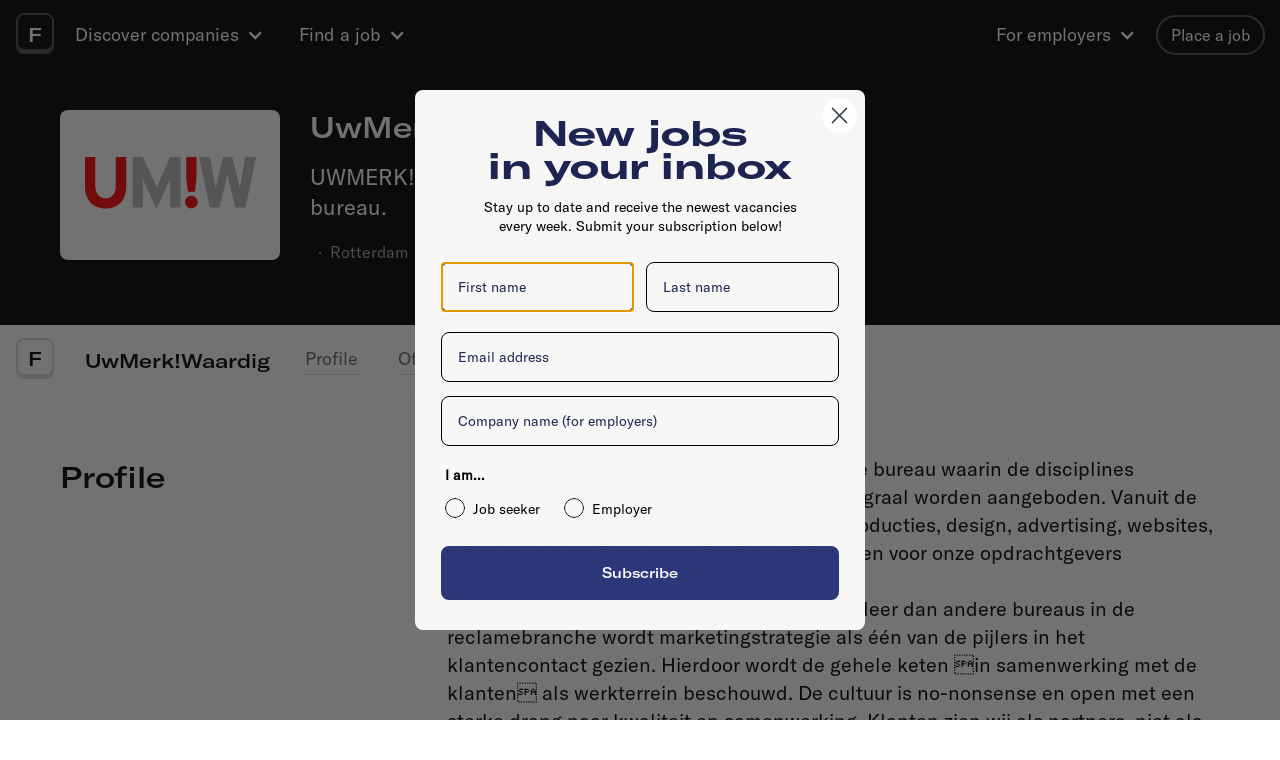

--- FILE ---
content_type: text/html; charset=utf-8
request_url: https://www.fontaneljobs.com/companies/uwmerk-waardig
body_size: 8935
content:
<!DOCTYPE html><!-- Last Published: Fri Jan 30 2026 09:27:37 GMT+0000 (Coordinated Universal Time) --><html data-wf-domain="www.fontaneljobs.com" data-wf-page="5ce003ab7c5e2f5feefd131a" data-wf-site="5ce003ab7c5e2f7c73fd1307" data-wf-collection="5ce003ab7c5e2f7485fd137e" data-wf-item-slug="uwmerk-waardig"><head><meta charset="utf-8"/><title>Working at UwMerk!Waardig</title><meta content="UWMERK!WAARDIG (UM!W) is een full service bureau." name="description"/><meta content="Working at UwMerk!Waardig" property="og:title"/><meta content="UWMERK!WAARDIG (UM!W) is een full service bureau." property="og:description"/><meta content="https://cdn.prod.website-files.com/5ce003ab7c5e2f444ffd130c/5df62698aeb7c37555e9b66d_umw-profilpic_fontanel.png" property="og:image"/><meta content="Working at UwMerk!Waardig" property="twitter:title"/><meta content="UWMERK!WAARDIG (UM!W) is een full service bureau." property="twitter:description"/><meta content="https://cdn.prod.website-files.com/5ce003ab7c5e2f444ffd130c/5df62698aeb7c37555e9b66d_umw-profilpic_fontanel.png" property="twitter:image"/><meta property="og:type" content="website"/><meta content="summary_large_image" name="twitter:card"/><meta content="width=device-width, initial-scale=1" name="viewport"/><link href="https://cdn.prod.website-files.com/5ce003ab7c5e2f7c73fd1307/css/fontaneljobs.shared.85188971f.min.css" rel="stylesheet" type="text/css" integrity="sha384-hRiJcfn1Fpq9AeSc/KuDmCT1B2nNK49rn4iRWoBS/9F/lpgge3UO9D2O3SewkqN/" crossorigin="anonymous"/><script type="text/javascript">!function(o,c){var n=c.documentElement,t=" w-mod-";n.className+=t+"js",("ontouchstart"in o||o.DocumentTouch&&c instanceof DocumentTouch)&&(n.className+=t+"touch")}(window,document);</script><link href="https://cdn.prod.website-files.com/5ce003ab7c5e2f7c73fd1307/5dee4f9357563e99dd7a7776_fontanel-favicon.png" rel="shortcut icon" type="image/x-icon"/><link href="https://cdn.prod.website-files.com/5ce003ab7c5e2f7c73fd1307/5ce003ab7c5e2f1072fd13a9_fontanel-webclip.png" rel="apple-touch-icon"/><link href="rss.xml" rel="alternate" title="RSS Feed" type="application/rss+xml"/><script async="" src="https://www.googletagmanager.com/gtag/js?id=UA-32383816-1"></script><script type="text/javascript">window.dataLayer = window.dataLayer || [];function gtag(){dataLayer.push(arguments);}gtag('js', new Date());gtag('config', 'UA-32383816-1', {'anonymize_ip': false});</script><style>
body {
  -moz-font-feature-settings: "liga" on;
  -moz-osx-font-smoothing: grayscale;
  -webkit-font-smoothing: antialiased;
  font-feature-settings: "liga" on;
  text-rendering: optimizeLegibility;
}
  
html {
  -webkit-overflow-scrolling: touch;
}

a {
  color: unset;
  transition: all .1s ease-in
}

a[href="#"].fontaneljobs-item-bg,
a[href="#"].fontaneljobs-item-cover-bg {
  display: none;
}
  

.w-lightbox-frame, .w-lightbox-embed {
    width: 80vw;
    height: 100%;
    margin: 0 auto;
  
}

</style>

<!-- Google Tag Manager -->
<script>(function(w,d,s,l,i){w[l]=w[l]||[];w[l].push({'gtm.start':
new Date().getTime(),event:'gtm.js'});var f=d.getElementsByTagName(s)[0],
j=d.createElement(s),dl=l!='dataLayer'?'&l='+l:'';j.async=true;j.src=
'https://www.googletagmanager.com/gtm.js?id='+i+dl;f.parentNode.insertBefore(j,f);
})(window,document,'script','dataLayer','GTM-KXNBWFW');</script>
<!-- End Google Tag Manager -->

<!-- Google Tag Manager -->
<script>(function(w,d,s,l,i){w[l]=w[l]||[];w[l].push({'gtm.start':
new Date().getTime(),event:'gtm.js'});var f=d.getElementsByTagName(s)[0],
j=d.createElement(s),dl=l!='dataLayer'?'&l='+l:'';j.async=true;j.src=
'https://www.googletagmanager.com/gtm.js?id='+i+dl;f.parentNode.insertBefore(j,f);
})(window,document,'script','dataLayer','GTM-5X2P6KP');</script>
<!-- End Google Tag Manager -->

<script async defer data-domain="fontaneljobs.com" src="https://plausible.io/js/plausible.js"></script>

<script id="jetboost-script" type="text/javascript"> window.JETBOOST_SITE_ID = "ckpizbk4c00qa0t0w2hjl4e2b"; (function(d) { var s = d.createElement("script"); s.src = "https://cdn.jetboost.io/jetboost.js"; s.async = 1; d.getElementsByTagName("head")[0].appendChild(s); })(document); </script>

<script>
/* Morphs any paragraph that is wrapped in '<' and '>' into an embed */
document.addEventListener("DOMContentLoaded", function(event) {
  var code = document.getElementsByTagName('p');
  for(i=0; i < code.length; i++) {
    if(code[i].innerHTML.substr(0,4) === '&lt;' && code[i].innerHTML.substr(code[i].innerHTML.length - 4) === '&gt;'){
    code[i].innerHTML = code[i].innerText;
    }
  }
});
</script>

<style>
.h5-mobile { 
width: 300px; 
white-space: nowrap; 
overflow: hidden; 
text-overflow: ellipsis; }
</style></head><body><div class="jobs-count-backend w-dyn-list"><div class="w-dyn-empty"><div>No items found.</div></div></div><div style="display:none" class="lightbox-container"><div class="lightbox-block-bg"><div class="lightbox-block"><div class="lightbox-header-container"><div class="lightbox-header-textblock"><h4>Share this page</h4></div><div data-w-id="619a99c8-2a7b-300a-a29f-9df080a35759" class="div-block-224"><div class="close-icon w-embed"><?xml version="1.0" encoding="UTF-8"?>
<svg version="1.1" viewBox="0 0 24 24" xmlns="http://www.w3.org/2000/svg" xmlns:xlink="http://www.w3.org/1999/xlink">
    <!--Generated by IJSVG (https://github.com/iconjar/IJSVG)-->
    <g stroke-linecap="round" stroke-width="1" stroke="#333" fill="none" stroke-linejoin="round">
        <path d="M0.5,0.5l23,23"></path>
        <path d="M23.5,0.5l-23,23"></path>
    </g>
</svg></div></div></div><div class="lightbox-shareitem-container"><div class="html-embed-5 w-embed"><a target="_blank" href="http://twitter.com/share?url=uwmerk-waardig&text=Checkout the company profile of UwMerk!Waardig on Fontanel Jobs: https://fontaneljobs-2019.webflow.io/companies/uwmerk-waardig">

<div style="float:left; padding-top:5px; padding-right:10px" >
<?xml version="1.0" encoding="UTF-8"?> 
<svg style="width:20px" version="1.1" viewBox="0 0 24 24" xmlns="http://www.w3.org/2000/svg" xmlns:xlink="http://www.w3.org/1999/xlink">
    <path  d="M23,6.628l-2,-0.5l1,-2l-2.464,0.7l2.57016e-08,2.39776e-08c-1.80917,-1.68782 -4.64405,-1.58944 -6.33187,0.219734c-0.779549,0.835599 -1.21031,1.93751 -1.20413,3.08027v1c-3.539,0.73 -6.634,-1.2 -9.5,-4.5c-0.5,2.66667 0,4.66667 1.5,6l-3,-0.5c0.405,2.069 1.362,3.7 4,4l-2.5,1c1,2 2.566,2.31 5,2.5l-2.05762e-07,1.4702e-07c-1.89308,1.35264 -4.17397,2.05445 -6.5,2c12.755,5.669 20,-2.664 20,-10v-1.328Z" stroke-linecap="round" stroke-width="1" stroke="#000" fill="none" stroke-linejoin="round"></path>
</svg>
</div>

<div style="float:left" class="p-regular-22px">Twitter</div>
</a></div></div><div class="lightbox-shareitem-container"><div class="html-embed-5 w-embed"><a target="_blank" href="https://www.facebook.com/sharer/sharer.php?u=https://fontaneljobs-2019.webflow.io/companies/uwmerk-waardig">

<div style="float:left; padding-top:5px; padding-right:10px" >

<?xml version="1.0" encoding="UTF-8"?>
<svg style="width:20px" version="1.1" viewBox="0 0 24 24" xmlns="http://www.w3.org/2000/svg" xmlns:xlink="http://www.w3.org/1999/xlink">
    <!--Generated by IJSVG (https://github.com/iconjar/IJSVG)-->
    <path d="M17.768,7.5h-4.268v-1.9l2.07662e-08,1.54821e-07c-0.0713647,-0.532056 0.302099,-1.02123 0.834155,-1.09259c0.0589301,-0.0079043 0.118461,-0.0103848 0.177844,-0.00741021c0.418,0 2.988,0.01 2.988,0.01v-4.01h-4.329c-3.927,0 -4.671,2.974 -4.671,4.855v2.145h-3v4h3v12h5v-12h3.851Z" stroke-linecap="round" stroke-width="1" stroke="#000" fill="none" stroke-linejoin="round"></path>
</svg>
</div>

<div style="float:left" class="p-regular-22px">Facebook</div>
</a></div></div><div class="lightbox-shareitem-container"><div class="html-embed-5 w-embed"><a target="_blank" href="https://www.linkedin.com/shareArticle?url=https://fontaneljobs-2019.webflow.io/companies/uwmerk-waardig">

<div style="float:left; padding-top:5px; padding-right:10px" >
<?xml version="1.0" encoding="UTF-8"?>
<svg style="width:20px" version="1.1" viewBox="0 0 24 24" xmlns="http://www.w3.org/2000/svg" xmlns:xlink="http://www.w3.org/1999/xlink">
    <!--Generated by IJSVG (https://github.com/iconjar/IJSVG)-->
    <path d="M6.5,22.5h-5v-13h5Zm9,-9l-8.74228e-08,1.77636e-15c-1.10457,4.82823e-08 -2,0.895431 -2,2c0,0 0,0 0,0v7h-5v-13h5v1.485l-4.14076e-08,3.50946e-08c1.1163,-0.946108 2.52684,-1.47462 3.99,-1.495c2.962,0 5.01,2.2 5.01,6.355v6.655h-5v-7v-6.57252e-14c0,-1.10457 -0.89543,-2 -2,-2Zm-9,-8.5v0c0,1.38071 -1.11929,2.5 -2.5,2.5c-1.38071,0 -2.5,-1.11929 -2.5,-2.5c0,-1.38071 1.11929,-2.5 2.5,-2.5l-1.09278e-07,2.66454e-15c1.38071,-6.03528e-08 2.5,1.11929 2.5,2.5c0,0 0,8.88178e-16 0,8.88178e-16Z" stroke-linecap="round" stroke-width="1" stroke="#000" fill="none" stroke-linejoin="round"></path>
</svg>
</div>

<div style="float:left" class="p-regular-22px">Linkedin</div>
</a></div></div><div class="lightbox-shareitem-container last"><div class="html-embed-5 w-embed"><a target="_blank" href="mailto:?subject=Checkout the company profile of UwMerk!Waardig on Fontanel Jobs&body=https://fontaneljobs-2019.webflow.io/companies/uwmerk-waardig">

<div style="float:left; padding-top:5px; padding-right:10px" >
<?xml version="1.0" encoding="UTF-8"?>
<svg style="width:20px" version="1.1" viewBox="0 0 24 24" xmlns="http://www.w3.org/2000/svg" xmlns:xlink="http://www.w3.org/1999/xlink">
    <!--Generated by IJSVG (https://github.com/iconjar/IJSVG)-->
    <g stroke-linecap="round" stroke-width="1" stroke="#000" fill="none" stroke-linejoin="round">
        <path d="M2.5,19.954c-1.10456,0 -2,-0.89544 -2,-2v-12c0,-1.10456 0.89544,-2 2,-2h19c1.10456,0 2,0.89544 2,2v12c0,1.10456 -0.89544,2 -2,2Z"></path>
        <path d="M22.911,4.536l-10.911,8.918l-10.911,-8.918"></path>
    </g>
</svg>
</div>

<div style="float:left" class="p-regular-22px">Email</div>
</a></div></div></div></div><div class="lightbox-bg"></div></div><div class="main-container-bg"><div id="top" class="overview-container-content"><div data-collapse="medium" data-animation="over-right" data-duration="10" data-easing="ease-in" data-easing2="ease-out" data-doc-height="1" role="banner" class="navigation company w-nav"><div class="nav-container-style company"><div class="nav-container"><div class="logo-container mobile-hide"><div class="f darkbg">F</div><a href="/" class="logo w-inline-block"></a></div><div class="backbtn-container"><div class="html-embed-6 w-embed"><a href="javascript:history.back(1);">

<?xml version="1.0" encoding="UTF-8"?>
<svg version="1.1" viewBox="0 0 24 24" xmlns="http://www.w3.org/2000/svg" xmlns:xlink="http://www.w3.org/1999/xlink">
    <!--Generated by IJSVG (https://github.com/iconjar/IJSVG)-->
    <path d="M18.4,0.5l-12.575,11.126l1.77073e-08,-1.57117e-08c-0.206555,0.183275 -0.225426,0.499295 -0.0421507,0.705849c0.0131994,0.014876 0.0272746,0.0289512 0.0421506,0.0421506l12.575,11.126" stroke-linecap="round" stroke-width="3" stroke="#fff" fill="none" stroke-linejoin="round"></path>
</svg>

</a></div><div class="backbtn-block bg-dark"></div></div><div class="f-menu-items"><div class="navigation-links-block"><div data-hover="true" data-delay="0" class="nav-dropdown-discover-container w-dropdown"><div class="nav-dropdown-discover w-dropdown-toggle"><div class="bg-dark w-icon-dropdown-toggle"></div><a href="#" class="navigation-link-item dropdown bg-dark">Discover companies</a></div><nav class="nav-dropdown-columns-container w-dropdown-list"><div class="nav-dropdown-columns-bg"><div class="nav-dropdown-column-block"><div class="dropdown-title">City</div><div class="w-dyn-list"><div role="list" class="w-dyn-items"><div role="listitem" class="w-dyn-item"><a href="/city/amsterdam" class="dropdown-link w-dropdown-link">Amsterdam</a></div><div role="listitem" class="w-dyn-item"><a href="/city/denhaag" class="dropdown-link w-dropdown-link">Den Haag</a></div><div role="listitem" class="w-dyn-item"><a href="/city/eindhoven" class="dropdown-link w-dropdown-link">Eindhoven</a></div><div role="listitem" class="w-dyn-item"><a href="/city/rotterdam" class="dropdown-link w-dropdown-link">Rotterdam</a></div><div role="listitem" class="w-dyn-item"><a href="/city/utrecht" class="dropdown-link w-dropdown-link">Utrecht</a></div></div></div></div><div class="nav-dropdown-column-block"><div class="dropdown-title">Company type</div><div class="w-dyn-list"><div role="list" class="w-dyn-items"><div role="listitem" class="w-dyn-item"><a href="/type/agency" class="dropdown-link w-dropdown-link">Agency</a></div><div role="listitem" class="w-dyn-item"><a href="/type/brand" class="dropdown-link w-dropdown-link">Brand</a></div><div role="listitem" class="w-dyn-item"><a href="/type/corporate" class="dropdown-link w-dropdown-link">Corporate</a></div><div role="listitem" class="w-dyn-item"><a href="/type/scaleup" class="dropdown-link w-dropdown-link">Scale-up</a></div><div role="listitem" class="w-dyn-item"><a href="/type/startup" class="dropdown-link w-dropdown-link">Startup</a></div></div></div></div><div class="nav-dropdown-column-block"><div class="dropdown-title">Companies</div><a href="https://www.fontaneljobs.com/search" class="dropdown-link">Search company</a></div></div></nav></div><div data-hover="true" data-delay="0" class="nav-dropdown-discover-container w-dropdown"><div class="nav-dropdown-discover w-dropdown-toggle"><div class="bg-dark w-icon-dropdown-toggle"></div><a href="#" class="navigation-link-item dropdown bg-dark">Find a job</a></div><nav class="nav-dropdown-columns-container w-dropdown-list"><div class="nav-dropdown-columns-bg"><div class="nav-dropdown-column-block"><a href="/jobs" class="dropdown-link">All jobs</a><a href="/internships" class="dropdown-link">All internships</a></div></div></nav></div></div></div><div class="f-menu-items right"><div class="navigation-links-block right"><div data-hover="true" data-delay="0" class="w-dropdown"><div class="nav-dropdown-employers w-dropdown-toggle"><div class="bg-dark w-icon-dropdown-toggle"></div><div class="navigation-link-item dropdown bg-dark">For employers</div></div><nav class="dropdown-list-3 w-dropdown-list"><a href="https://www.fontaneljobs.com/about#jobpost" class="dropdown-link w-dropdown-link">Place a job</a><div class="menu-divider"></div><a href="/about" class="dropdown-link w-dropdown-link">About Fontanel</a><a href="https://fontaneljobs.com/about#profile" class="dropdown-link w-dropdown-link">Company profile</a><a href="https://fontaneljobs.com/about#spotlight" target="_blank" class="dropdown-link w-dropdown-link">Spotlight company</a><a href="https://fontaneljobs.com/about#contact" class="dropdown-link w-dropdown-link">Contact us</a></nav></div></div><a href="https://www.fontaneljobs.com/about#jobpost" class="button-placejob darkbg w-inline-block"><div class="p-tiny-16px">Place a job</div></a></div></div></div><nav role="navigation" class="nav-container-open w-nav-menu"><a href="/" class="navigation-link w-inline-block"><div class="navigation-link-text">Home</div></a><a href="/chats" class="navigation-link w-inline-block"><div class="navigation-link-text">Chats</div></a><a href="/stories" class="navigation-link w-inline-block"><div class="navigation-link-text">Stories</div></a><a href="/calendar" class="navigation-link w-inline-block"><div class="navigation-link-text">Calendar</div></a><a href="https://www.fontaneljobs.nl" target="_blank" class="navigation-link w-inline-block"><div class="navigation-link-text">Fontanel Jobs</div></a><a href="/archive" class="navigation-link w-inline-block"><div class="navigation-link-text">The Archives</div></a><a href="/about" class="navigation-link w-inline-block"><div class="navigation-link-text">About</div></a></nav></div><div id="cover" class="cover-block"><div class="basicprofile-nospacing"></div><div class="company-cover-container"><div class="company-cover-block w-clearfix"><div class="company-cover-images-container w-condition-invisible"><div class="company-cover-images-block w-dyn-list"><div class="w-dyn-empty"><div>No items found.</div></div></div></div><div class="spotlight-company-cover-image-mobile-container"><img alt="" src="" class="spotlight-company-cover-image-mobile w-dyn-bind-empty"/></div><div style="background-image:url(&quot;https://cdn.prod.website-files.com/5ce003ab7c5e2f444ffd130c/5df62698aeb7c37555e9b66d_umw-profilpic_fontanel.png&quot;)" class="spotlight-company-logo profile-mobile"></div><div class="company-cover-columns w-row"><div class="company-jobs-columns-left-columns w-col w-col-8 w-col-stack"><div style="background-image:url(&quot;https://cdn.prod.website-files.com/5ce003ab7c5e2f444ffd130c/5df62698aeb7c37555e9b66d_umw-profilpic_fontanel.png&quot;)" class="company-logo padding-right"></div><div class="cover-intro-block"><div class="company-intro-block-title"><div class="div-block-263"><h3 class="h3-inline">UwMerk!Waardig</h3><div class="plus-profile company-page w-condition-invisible">plus</div></div><p class="p-regular-22px">UWMERK!WAARDIG (UM!W) is een full service bureau.</p><div class="company-metadata-block"><div class="p-tiny-16px p-inline w-dyn-bind-empty"></div><div class="p-tiny-16px p-inline">  ·  </div><div class="p-tiny-16px p-inline">Rotterdam</div><div class="p-tiny-16px p-inline w-condition-invisible">  ·  </div><div class="p-tiny-16px p-inline w-condition-invisible w-dyn-bind-empty"></div></div></div></div></div><div class="company-jobs-columns-right-columns w-col w-col-4 w-col-stack"><div class="company-cover-nav-container w-condition-invisible"><div class="company-cover-nav-container"><a href="#profile" class="tag-label company-cover w-inline-block"><div class="p-tiny-16px">Profile</div></a><a href="#team" class="tag-label company-cover w-inline-block"><div class="p-tiny-16px">Team</div></a><a href="#portfolio" class="tag-label company-cover w-inline-block"><div class="p-tiny-16px">Showcase</div></a><a href="#perks" class="tag-label company-cover w-inline-block"><div class="p-tiny-16px">Perks</div></a><a href="#office" class="tag-label company-cover w-inline-block"><div class="p-tiny-16px">Office</div></a><a href="#jobs" class="tag-label company-cover w-inline-block"><div class="p-tiny-16px"><span class="job-count">0</span> jobs</div></a></div></div></div></div></div></div></div><div class="subnav-container"><div class="subnav-logo-style desktop"><div class="logo-container desktop"><h3 class="f">F</h3><a href="/" class="logo bg-white w-inline-block"></a></div></div><div class="subnav-links-container mobile-hide"><div class="subnav-navigation-text-block"><a href="#top" class="company-nav-title">UwMerk!Waardig</a><a href="#profile" class="company-nav-link">Profile</a><a href="#team" class="company-nav-link w-condition-invisible">Team</a><a href="#portfolio" class="company-nav-link w-condition-invisible">Showcase</a><a href="#perks" class="company-nav-link w-condition-invisible">Perks</a><a href="#office" class="company-nav-link">Office</a><a href="#jobs" class="company-nav-link careers">Jobs</a><div class="job-number"><span class="job-count">0</span></div></div><div class="subnav-navigation-buttons-block"><a data-w-id="54750531-07d8-8b7c-4fd5-41cead6103fb" href="#" class="subnav-navigation-button-share desktop w-inline-block"><img src="https://cdn.prod.website-files.com/5ce003ab7c5e2f7c73fd1307/5d598b90dc65b8e93c01802c_share-1.svg" alt="" class="navigation-context-icon-share"/><div class="p-tiny-16px">Share</div></a><div class="btn-divider w-condition-invisible"></div><a href="#" class="navigation-button-follow w-inline-block w-condition-invisible"><img src="https://cdn.prod.website-files.com/5ce003ab7c5e2f7c73fd1307/5d598c7f83100b853a050b39_love-it.svg" alt="" class="navigation-context-icon-heart"/><div>Follow company</div></a></div></div></div><div class="overview-container-content"><div class="company-content-background"><div id="profile" data-scroll="mid" class="content-container"><div class="content-container-columns w-row"><div class="content-container-column-left w-col w-col-4 w-col-stack"><div class="h3-title-textbox"><h3 class="no-padding">Profile</h3></div><div class="collection-list-wrapper-10 w-dyn-list"><div class="w-dyn-empty"><div>No items found.</div></div></div></div><div class="content-container-column-right w-col w-col-8 w-col-stack"><div class="company-about-textblock w-richtext">UWMERK!WAARDIG (UM!W) is een full service bureau waarin de disciplines marketing- en onlinestrategie en reclame integraal worden aangeboden. Vanuit de Van Nelle Ontwerpfabriek leveren wij videoproducties, design, advertising, websites, social media&nbsp;en Augmented Reality oplossingen voor onze opdrachtgevers<br><br>UM!W is een modern gepositioneerd bedrijf. Meer dan andere bureaus in de reclamebranche wordt marketingstrategie als één van de pijlers in het klantencontact gezien. Hierdoor wordt de gehele keten in samenwerking met de klanten als werkterrein beschouwd.  De cultuur is no-nonsense en open met een sterke drang naar kwaliteit en samenwerking. Klanten zien wij als partners, niet als opdrachtgevers.</div><div class="company-metadata-container padding-top"><div class="keepdiscovering-metadata-block first w-condition-invisible"><div class="keepdiscovering-metadata-columns w-row"><div class="keepdiscovering-metadata-column-left w-col w-col-2"><p>Industry</p></div><div class="w-col w-col-10"><div class="keepdiscovering-metadata-column-right-block"><div class="w-dyn-list"><div class="w-dyn-empty"><div>No items found.</div></div></div></div></div></div></div><div class="keepdiscovering-metadata-block last"><div class="w-row"><div class="column-23 w-col w-col-2"><p>Contact</p></div><div class="w-col w-col-10"><div class="agency-about-socials-block"><a href="https://www.instagram.com/bakkenbaeck/" target="_blank" class="home-share-icon w-inline-block w-condition-invisible"><img src="https://cdn.prod.website-files.com/5ce003ab7c5e2f7c73fd1307/5d582bbb1e13983ce91cbd95_social-instagram.svg" alt="" class="social-icon"/></a><a href="https://www.facebook.com/bakkenbaeck" target="_blank" class="home-share-icon w-inline-block w-condition-invisible"><img src="https://cdn.prod.website-files.com/5ce003ab7c5e2f7c73fd1307/5d582bf33f2789fc3f7c150a_social-media-facebook.svg" alt="" class="social-icon"/></a><a href="https://twitter.com/bakkenbaeck" target="_blank" class="home-share-icon w-inline-block w-condition-invisible"><img src="https://cdn.prod.website-files.com/5ce003ab7c5e2f7c73fd1307/5d582c154a2e86bae0ac8405_social-media-twitter.svg" alt="" class="social-icon"/></a><a href="https://twitter.com/bakkenbaeck" target="_blank" class="home-share-icon w-inline-block w-condition-invisible"><img src="https://cdn.prod.website-files.com/5ce003ab7c5e2f7c73fd1307/5d582c2583100b1a6100da72_professional-network-linkedin.svg" alt="" class="social-icon"/></a><a href="http://www.uwmerkwaardig.nl/" target="_blank" class="tag-label w-button">Website</a><a href="#" class="tag-label w-condition-invisible w-button">Careersite</a></div></div></div></div></div><div class="company-links-container w-condition-invisible"><div class="company-links-titleblock"><h4>Interesting links</h4></div><div class="company-links-divider"></div><div class="w-dyn-list"><div class="empty-list-container links w-dyn-empty"><div class="p-small-18px">No showcase items added yet</div></div></div></div></div></div></div><div id="team" data-scroll="mid" class="content-container w-condition-invisible"><div class="w-row"><div class="content-container-column-left w-col w-col-4 w-col-stack"><div class="h3-title-textbox"><h3>Meet the team</h3></div></div><div class="content-container-column-right team w-col w-col-8 w-col-stack"><div class="w-dyn-list"><div class="empty-list-container w-dyn-empty"><div class="p-small-18px">No items found.</div></div></div><div class="company-data-block"><div class="w-layout-grid company-grid-data"><div id="w-node-_9f83a41f-73be-0e48-5bff-f3da85c7b29e-eefd131a" class="company-data-item"><div class="p-small-18px">Team size</div><div class="company-number-stat w-dyn-bind-empty"></div></div><div id="w-node-_9f83a41f-73be-0e48-5bff-f3da85c7b2a2-eefd131a" class="company-data-item"><div class="p-small-18px">Founding year</div><div class="company-number-stat w-dyn-bind-empty"></div></div><div id="w-node-_9f83a41f-73be-0e48-5bff-f3da85c7b2a6-eefd131a" class="company-data-item"><div class="p-small-18px">Average team age</div><div class="company-number-stat w-dyn-bind-empty"></div></div><div id="w-node-_9f83a41f-73be-0e48-5bff-f3da85c7b2aa-eefd131a" class="company-data-item"><div class="p-small-18px">% Female / Male</div><div class="company-number-stat small w-dyn-bind-empty"></div></div><div id="w-node-_9f83a41f-73be-0e48-5bff-f3da85c7b2ae-eefd131a" class="company-data-item"><div class="p-small-18px">Nationalities</div><div class="company-number-stat w-dyn-bind-empty"></div></div><div id="w-node-_9f83a41f-73be-0e48-5bff-f3da85c7b2b2-eefd131a" class="company-data-item"><div class="p-small-18px">Main language</div><div><div class="company-number-language w-dyn-bind-empty"></div></div></div></div></div></div></div></div><div id="portfolio" data-scroll="mid" class="content-container showcase w-condition-invisible"><div class="w-row"><div class="content-container-column-left w-col w-col-4 w-col-stack"><div class="h3-title-textbox"><h3>Showcase</h3></div></div><div class="content-container-column-right w-col w-col-8 w-col-stack"><div class="w-dyn-list"><div class="empty-list-container w-dyn-empty"><div class="p-small-18px">No showcase items added yet</div></div></div></div></div></div><div id="perks" data-scroll="mid" class="content-container w-condition-invisible"><div class="w-row"><div class="content-container-column-left w-col w-col-4 w-col-stack"><div class="h3-title-textbox"><h3>Perks &amp; benefits</h3></div></div><div class="content-container-column-right w-col w-col-8 w-col-stack"><div class="collection-list-wrapper-13 w-dyn-list"><div class="w-dyn-empty"><div>No items found.</div></div></div><div class="company-data-item perk-highlight"><div class="company-data-item-title-textblock"><h4 class="h4-inline">✨ Highlight: </h4><h4 class="h4-inline w-dyn-bind-empty"></h4></div><div class="company-data-highlight-textblock w-dyn-bind-empty w-richtext"></div></div></div></div></div><div id="office" data-scroll="mid" class="content-container"><div class="w-row"><div class="content-container-column-left w-col w-col-4 w-col-stack"><div class="h3-title-textbox"><h3>The office</h3></div></div><div class="content-container-column-right w-col w-col-8 w-col-stack"><div class="company-maps-container"><div class="w-embed w-iframe"><iframe width="100%" height="450" frameborder="0" style="border:0" src="https://www.google.com/maps/embed/v1/place?q=-,%20%20,%20Rotterdam&key=AIzaSyBMl__28DuDsof8kUk6JeR9Nm3nwBYJLds" allowfullscreen></iframe></div><div class="company-maps-address-block"><img src="https://cdn.prod.website-files.com/5ce003ab7c5e2f7c73fd1307/5d51bb7f4c908f12c98c2339_pin.svg" alt="" class="image-30"/><p class="p-small-18px">-,  , Rotterdam</p></div><div class="company-maps-address-block w-condition-invisible"><img src="https://cdn.prod.website-files.com/5ce003ab7c5e2f7c73fd1307/5d51bb7f4c908f12c98c2339_pin.svg" alt="" class="image-30"/><p class="p-small-18px w-dyn-bind-empty"></p></div><div class="company-maps-address-block w-condition-invisible"><img src="https://cdn.prod.website-files.com/5ce003ab7c5e2f7c73fd1307/5d51bb7f4c908f12c98c2339_pin.svg" alt="" class="image-30"/><p class="p-small-18px w-dyn-bind-empty"></p></div><div class="company-maps-address-block w-condition-invisible"><img src="https://cdn.prod.website-files.com/5ce003ab7c5e2f7c73fd1307/5d51bb7f4c908f12c98c2339_pin.svg" alt="" class="image-30"/><p class="p-small-18px w-dyn-bind-empty"></p></div><div class="company-maps-address-block w-condition-invisible"><img src="https://cdn.prod.website-files.com/5ce003ab7c5e2f7c73fd1307/5d51bb7f4c908f12c98c2339_pin.svg" alt="" class="image-30"/><p class="p-small-18px w-dyn-bind-empty"></p></div></div></div></div></div><div id="jobs" data-scroll="mid" class="content-container jobs"><div class="h3-title-textbox"><h3>Active jobs</h3></div><div class="job-listing-background"><div class="w-dyn-list"><div class="empty-list-container w-dyn-empty"><div class="empty-list-block"><div class="empty-list-title-padding"><div class="p-small-18px">No active jobs right now</div></div><div class="p-small-18px">Is this your company profile? <a href="http://fontanel.nl/jobs/vacatures/nieuw/vacaturedetails/" target="_blank" class="link-5">Place a job</a></div></div></div></div></div><a href="#" class="viewmore-container w-inline-block w-condition-invisible"><div>Visit company careersite</div><img src="https://cdn.prod.website-files.com/5ce003ab7c5e2f7c73fd1307/5d75f3f77149d556c009061b_arrow-right-1.svg" alt="" class="arrow-right-black"/></a></div></div></div><div id="keepdiscovering" class="content-container"><div class="h3-title-textbox"><h3 class="h-inline-block">Similar companies</h3></div><div class="overview-content-block-items"><div class="w-dyn-list"><div class="empty-list-container w-dyn-empty"><div class="empty-list-block"><div class="empty-list-title-padding"><div class="p-small-18px">No similar companies yet</div></div><div class="p-small-18px">Want to add your company? <a href="/about">Contact us</a></div></div></div></div></div></div><div class="footer-container"><div class="columns-25 w-row"><div class="column-48 w-col w-col-5 w-col-stack"><div class="home-roundup-column-left-textblock"><div class="footer-logo-container"><div class="footer-logo-text">F</div></div><div class="newsletter-title-container"><h2>New jobs<span class="notification-container">9<br/>‍<br/><br/><br/>‍</span><br/>in your inbox</h2></div><div class="newsletter-subtitle-container"><p class="p-regular-22px">Stay up to date and receive the newest vacancies every week.</p></div><a href="https://manage.kmail-lists.com/subscriptions/subscribe?a=XxMjST&amp;g=THpMQE" target="_blank" class="newsletter-input-submit-btn w-button">Sign Up</a></div></div><div class="column-49 w-col w-col-7 w-col-stack"><div class="footer-right-block"><h3>For job seekers</h3><div class="footer-items-container"><div class="footer-items-category-block"><a href="/jobs" class="tag-label darkbg w-inline-block"><div class="p-tiny-16px">View all jobs</div></a><a href="/internships" class="tag-label darkbg w-inline-block"><div class="p-tiny-16px">View all internships</div></a></div></div></div><div class="footer-right-block"><h3>For companies</h3><div class="footer-items-container"><a href="https://fontaneljobs.com/about#jobpost" class="tag-label darkbg w-inline-block"><div class="p-tiny-16px">About jobboard</div></a><a href="https://www.fontaneljobs.com/about#jobpost" class="tag-label darkbg w-inline-block"><div class="p-tiny-16px">Place a job</div></a><a href="https://fontaneljobs.com/about#jobspotlight" class="tag-label darkbg w-inline-block"><div class="p-tiny-16px">Job spotlight</div></a></div></div><div class="footer-right-block"><h3>Fontanel Jobs</h3><div class="footer-items-container"><a href="/about" class="tag-label darkbg w-inline-block"><div class="p-tiny-16px">About us</div></a><a href="https://www.fontaneljobs.com/about#contact" class="tag-label darkbg w-inline-block"><div class="p-tiny-16px">Contact us</div></a><a href="/about/privacy-terms" class="tag-label darkbg w-inline-block"><div class="p-tiny-16px">Privacy &amp; Terms</div></a></div></div></div></div></div></div></div><script src="https://d3e54v103j8qbb.cloudfront.net/js/jquery-3.5.1.min.dc5e7f18c8.js?site=5ce003ab7c5e2f7c73fd1307" type="text/javascript" integrity="sha256-9/aliU8dGd2tb6OSsuzixeV4y/faTqgFtohetphbbj0=" crossorigin="anonymous"></script><script src="https://cdn.prod.website-files.com/5ce003ab7c5e2f7c73fd1307/js/fontaneljobs.schunk.36b8fb49256177c8.js" type="text/javascript" integrity="sha384-4abIlA5/v7XaW1HMXKBgnUuhnjBYJ/Z9C1OSg4OhmVw9O3QeHJ/qJqFBERCDPv7G" crossorigin="anonymous"></script><script src="https://cdn.prod.website-files.com/5ce003ab7c5e2f7c73fd1307/js/fontaneljobs.schunk.00edfd0daf3efff2.js" type="text/javascript" integrity="sha384-LyoFbgdgQ4O9DMFR8XgfrL6P/K7XWq98wb2usmd9rGwxQ8068h11qMzaUD0myOsf" crossorigin="anonymous"></script><script src="https://cdn.prod.website-files.com/5ce003ab7c5e2f7c73fd1307/js/fontaneljobs.schunk.05120ed059607970.js" type="text/javascript" integrity="sha384-HcyK//pdCuaOPIEkydNSnUF6zHXTkVc/5eFbWRJH5tX90GCtMP69coojtwNyK1/s" crossorigin="anonymous"></script><script src="https://cdn.prod.website-files.com/5ce003ab7c5e2f7c73fd1307/js/fontaneljobs.schunk.ec7ce24185aa7112.js" type="text/javascript" integrity="sha384-3SPK104StglNkxJ2AM1Ycy22o4oxukKYbnejJORN1MCUw0zPPPsNpNvd6ZaP4U/T" crossorigin="anonymous"></script><script src="https://cdn.prod.website-files.com/5ce003ab7c5e2f7c73fd1307/js/fontaneljobs.schunk.f919141e3448519b.js" type="text/javascript" integrity="sha384-0dpL+rRIdWgp7t4mWakP0H+6RU4n3g9xP4SmJZle+xurEqe4cffHHB2MF1N5SqpQ" crossorigin="anonymous"></script><script src="https://cdn.prod.website-files.com/5ce003ab7c5e2f7c73fd1307/js/fontaneljobs.ddc23450.f022f1fcf387f272.js" type="text/javascript" integrity="sha384-IKrdMyWD0LvNXNStqxOgE0T/WoFpr374Sgc5lwAzfyzr7e3m0xEyG7ibMUxFmlin" crossorigin="anonymous"></script><!-- Google Tag Manager (noscript) -->
<noscript><iframe src="https://www.googletagmanager.com/ns.html?id=GTM-5X2P6KP"
height="0" width="0" style="display:none;visibility:hidden"></iframe></noscript>
<!-- End Google Tag Manager (noscript) -->

<!-- Google Tag Manager (noscript) -->
<noscript><iframe src="https://www.googletagmanager.com/ns.html?id=GTM-KXNBWFW"
height="0" width="0" style="display:none;visibility:hidden"></iframe></noscript>
<!-- End Google Tag Manager (noscript) -->

<script src="https://cdnjs.cloudflare.com/ajax/libs/mixitup/3.3.0/mixitup.min.js" type="text/javascript"></script>
<script src="https://dl.dropboxusercontent.com/s/2aadbcau6lkasgf/mixitup-multifilter.min.js" type="text/javascript"></script>
<script async type='text/javascript' src='https://static.klaviyo.com/onsite/js/klaviyo.js?company_id=XxMjST'></script><script>

jobNumber = $('.job-post').length;
$('.job-count').text(jobNumber);

</script>
</body></html>

--- FILE ---
content_type: text/css
request_url: https://cdn.prod.website-files.com/5ce003ab7c5e2f7c73fd1307/css/fontaneljobs.shared.85188971f.min.css
body_size: 25679
content:
html{-webkit-text-size-adjust:100%;-ms-text-size-adjust:100%;font-family:sans-serif}body{margin:0}article,aside,details,figcaption,figure,footer,header,hgroup,main,menu,nav,section,summary{display:block}audio,canvas,progress,video{vertical-align:baseline;display:inline-block}audio:not([controls]){height:0;display:none}[hidden],template{display:none}a{background-color:#0000}a:active,a:hover{outline:0}abbr[title]{border-bottom:1px dotted}b,strong{font-weight:700}dfn{font-style:italic}h1{margin:.67em 0;font-size:2em}mark{color:#000;background:#ff0}small{font-size:80%}sub,sup{vertical-align:baseline;font-size:75%;line-height:0;position:relative}sup{top:-.5em}sub{bottom:-.25em}img{border:0}svg:not(:root){overflow:hidden}hr{box-sizing:content-box;height:0}pre{overflow:auto}code,kbd,pre,samp{font-family:monospace;font-size:1em}button,input,optgroup,select,textarea{color:inherit;font:inherit;margin:0}button{overflow:visible}button,select{text-transform:none}button,html input[type=button],input[type=reset]{-webkit-appearance:button;cursor:pointer}button[disabled],html input[disabled]{cursor:default}button::-moz-focus-inner,input::-moz-focus-inner{border:0;padding:0}input{line-height:normal}input[type=checkbox],input[type=radio]{box-sizing:border-box;padding:0}input[type=number]::-webkit-inner-spin-button,input[type=number]::-webkit-outer-spin-button{height:auto}input[type=search]{-webkit-appearance:none}input[type=search]::-webkit-search-cancel-button,input[type=search]::-webkit-search-decoration{-webkit-appearance:none}legend{border:0;padding:0}textarea{overflow:auto}optgroup{font-weight:700}table{border-collapse:collapse;border-spacing:0}td,th{padding:0}@font-face{font-family:webflow-icons;src:url([data-uri])format("truetype");font-weight:400;font-style:normal}[class^=w-icon-],[class*=\ w-icon-]{speak:none;font-variant:normal;text-transform:none;-webkit-font-smoothing:antialiased;-moz-osx-font-smoothing:grayscale;font-style:normal;font-weight:400;line-height:1;font-family:webflow-icons!important}.w-icon-slider-right:before{content:""}.w-icon-slider-left:before{content:""}.w-icon-nav-menu:before{content:""}.w-icon-arrow-down:before,.w-icon-dropdown-toggle:before{content:""}.w-icon-file-upload-remove:before{content:""}.w-icon-file-upload-icon:before{content:""}*{box-sizing:border-box}html{height:100%}body{color:#333;background-color:#fff;min-height:100%;margin:0;font-family:Arial,sans-serif;font-size:14px;line-height:20px}img{vertical-align:middle;max-width:100%;display:inline-block}html.w-mod-touch *{background-attachment:scroll!important}.w-block{display:block}.w-inline-block{max-width:100%;display:inline-block}.w-clearfix:before,.w-clearfix:after{content:" ";grid-area:1/1/2/2;display:table}.w-clearfix:after{clear:both}.w-hidden{display:none}.w-button{color:#fff;line-height:inherit;cursor:pointer;background-color:#3898ec;border:0;border-radius:0;padding:9px 15px;text-decoration:none;display:inline-block}input.w-button{-webkit-appearance:button}html[data-w-dynpage] [data-w-cloak]{color:#0000!important}.w-code-block{margin:unset}pre.w-code-block code{all:inherit}.w-optimization{display:contents}.w-webflow-badge,.w-webflow-badge>img{box-sizing:unset;width:unset;height:unset;max-height:unset;max-width:unset;min-height:unset;min-width:unset;margin:unset;padding:unset;float:unset;clear:unset;border:unset;border-radius:unset;background:unset;background-image:unset;background-position:unset;background-size:unset;background-repeat:unset;background-origin:unset;background-clip:unset;background-attachment:unset;background-color:unset;box-shadow:unset;transform:unset;direction:unset;font-family:unset;font-weight:unset;color:unset;font-size:unset;line-height:unset;font-style:unset;font-variant:unset;text-align:unset;letter-spacing:unset;-webkit-text-decoration:unset;text-decoration:unset;text-indent:unset;text-transform:unset;list-style-type:unset;text-shadow:unset;vertical-align:unset;cursor:unset;white-space:unset;word-break:unset;word-spacing:unset;word-wrap:unset;transition:unset}.w-webflow-badge{white-space:nowrap;cursor:pointer;box-shadow:0 0 0 1px #0000001a,0 1px 3px #0000001a;visibility:visible!important;opacity:1!important;z-index:2147483647!important;color:#aaadb0!important;overflow:unset!important;background-color:#fff!important;border-radius:3px!important;width:auto!important;height:auto!important;margin:0!important;padding:6px!important;font-size:12px!important;line-height:14px!important;text-decoration:none!important;display:inline-block!important;position:fixed!important;inset:auto 12px 12px auto!important;transform:none!important}.w-webflow-badge>img{position:unset;visibility:unset!important;opacity:1!important;vertical-align:middle!important;display:inline-block!important}h1,h2,h3,h4,h5,h6{margin-bottom:10px;font-weight:700}h1{margin-top:20px;font-size:38px;line-height:44px}h2{margin-top:20px;font-size:32px;line-height:36px}h3{margin-top:20px;font-size:24px;line-height:30px}h4{margin-top:10px;font-size:18px;line-height:24px}h5{margin-top:10px;font-size:14px;line-height:20px}h6{margin-top:10px;font-size:12px;line-height:18px}p{margin-top:0;margin-bottom:10px}blockquote{border-left:5px solid #e2e2e2;margin:0 0 10px;padding:10px 20px;font-size:18px;line-height:22px}figure{margin:0 0 10px}figcaption{text-align:center;margin-top:5px}ul,ol{margin-top:0;margin-bottom:10px;padding-left:40px}.w-list-unstyled{padding-left:0;list-style:none}.w-embed:before,.w-embed:after{content:" ";grid-area:1/1/2/2;display:table}.w-embed:after{clear:both}.w-video{width:100%;padding:0;position:relative}.w-video iframe,.w-video object,.w-video embed{border:none;width:100%;height:100%;position:absolute;top:0;left:0}fieldset{border:0;margin:0;padding:0}button,[type=button],[type=reset]{cursor:pointer;-webkit-appearance:button;border:0}.w-form{margin:0 0 15px}.w-form-done{text-align:center;background-color:#ddd;padding:20px;display:none}.w-form-fail{background-color:#ffdede;margin-top:10px;padding:10px;display:none}label{margin-bottom:5px;font-weight:700;display:block}.w-input,.w-select{color:#333;vertical-align:middle;background-color:#fff;border:1px solid #ccc;width:100%;height:38px;margin-bottom:10px;padding:8px 12px;font-size:14px;line-height:1.42857;display:block}.w-input::placeholder,.w-select::placeholder{color:#999}.w-input:focus,.w-select:focus{border-color:#3898ec;outline:0}.w-input[disabled],.w-select[disabled],.w-input[readonly],.w-select[readonly],fieldset[disabled] .w-input,fieldset[disabled] .w-select{cursor:not-allowed}.w-input[disabled]:not(.w-input-disabled),.w-select[disabled]:not(.w-input-disabled),.w-input[readonly],.w-select[readonly],fieldset[disabled]:not(.w-input-disabled) .w-input,fieldset[disabled]:not(.w-input-disabled) .w-select{background-color:#eee}textarea.w-input,textarea.w-select{height:auto}.w-select{background-color:#f3f3f3}.w-select[multiple]{height:auto}.w-form-label{cursor:pointer;margin-bottom:0;font-weight:400;display:inline-block}.w-radio{margin-bottom:5px;padding-left:20px;display:block}.w-radio:before,.w-radio:after{content:" ";grid-area:1/1/2/2;display:table}.w-radio:after{clear:both}.w-radio-input{float:left;margin:3px 0 0 -20px;line-height:normal}.w-file-upload{margin-bottom:10px;display:block}.w-file-upload-input{opacity:0;z-index:-100;width:.1px;height:.1px;position:absolute;overflow:hidden}.w-file-upload-default,.w-file-upload-uploading,.w-file-upload-success{color:#333;display:inline-block}.w-file-upload-error{margin-top:10px;display:block}.w-file-upload-default.w-hidden,.w-file-upload-uploading.w-hidden,.w-file-upload-error.w-hidden,.w-file-upload-success.w-hidden{display:none}.w-file-upload-uploading-btn{cursor:pointer;background-color:#fafafa;border:1px solid #ccc;margin:0;padding:8px 12px;font-size:14px;font-weight:400;display:flex}.w-file-upload-file{background-color:#fafafa;border:1px solid #ccc;flex-grow:1;justify-content:space-between;margin:0;padding:8px 9px 8px 11px;display:flex}.w-file-upload-file-name{font-size:14px;font-weight:400;display:block}.w-file-remove-link{cursor:pointer;width:auto;height:auto;margin-top:3px;margin-left:10px;padding:3px;display:block}.w-icon-file-upload-remove{margin:auto;font-size:10px}.w-file-upload-error-msg{color:#ea384c;padding:2px 0;display:inline-block}.w-file-upload-info{padding:0 12px;line-height:38px;display:inline-block}.w-file-upload-label{cursor:pointer;background-color:#fafafa;border:1px solid #ccc;margin:0;padding:8px 12px;font-size:14px;font-weight:400;display:inline-block}.w-icon-file-upload-icon,.w-icon-file-upload-uploading{width:20px;margin-right:8px;display:inline-block}.w-icon-file-upload-uploading{height:20px}.w-container{max-width:940px;margin-left:auto;margin-right:auto}.w-container:before,.w-container:after{content:" ";grid-area:1/1/2/2;display:table}.w-container:after{clear:both}.w-container .w-row{margin-left:-10px;margin-right:-10px}.w-row:before,.w-row:after{content:" ";grid-area:1/1/2/2;display:table}.w-row:after{clear:both}.w-row .w-row{margin-left:0;margin-right:0}.w-col{float:left;width:100%;min-height:1px;padding-left:10px;padding-right:10px;position:relative}.w-col .w-col{padding-left:0;padding-right:0}.w-col-1{width:8.33333%}.w-col-2{width:16.6667%}.w-col-3{width:25%}.w-col-4{width:33.3333%}.w-col-5{width:41.6667%}.w-col-6{width:50%}.w-col-7{width:58.3333%}.w-col-8{width:66.6667%}.w-col-9{width:75%}.w-col-10{width:83.3333%}.w-col-11{width:91.6667%}.w-col-12{width:100%}.w-hidden-main{display:none!important}@media screen and (max-width:991px){.w-container{max-width:728px}.w-hidden-main{display:inherit!important}.w-hidden-medium{display:none!important}.w-col-medium-1{width:8.33333%}.w-col-medium-2{width:16.6667%}.w-col-medium-3{width:25%}.w-col-medium-4{width:33.3333%}.w-col-medium-5{width:41.6667%}.w-col-medium-6{width:50%}.w-col-medium-7{width:58.3333%}.w-col-medium-8{width:66.6667%}.w-col-medium-9{width:75%}.w-col-medium-10{width:83.3333%}.w-col-medium-11{width:91.6667%}.w-col-medium-12{width:100%}.w-col-stack{width:100%;left:auto;right:auto}}@media screen and (max-width:767px){.w-hidden-main,.w-hidden-medium{display:inherit!important}.w-hidden-small{display:none!important}.w-row,.w-container .w-row{margin-left:0;margin-right:0}.w-col{width:100%;left:auto;right:auto}.w-col-small-1{width:8.33333%}.w-col-small-2{width:16.6667%}.w-col-small-3{width:25%}.w-col-small-4{width:33.3333%}.w-col-small-5{width:41.6667%}.w-col-small-6{width:50%}.w-col-small-7{width:58.3333%}.w-col-small-8{width:66.6667%}.w-col-small-9{width:75%}.w-col-small-10{width:83.3333%}.w-col-small-11{width:91.6667%}.w-col-small-12{width:100%}}@media screen and (max-width:479px){.w-container{max-width:none}.w-hidden-main,.w-hidden-medium,.w-hidden-small{display:inherit!important}.w-hidden-tiny{display:none!important}.w-col{width:100%}.w-col-tiny-1{width:8.33333%}.w-col-tiny-2{width:16.6667%}.w-col-tiny-3{width:25%}.w-col-tiny-4{width:33.3333%}.w-col-tiny-5{width:41.6667%}.w-col-tiny-6{width:50%}.w-col-tiny-7{width:58.3333%}.w-col-tiny-8{width:66.6667%}.w-col-tiny-9{width:75%}.w-col-tiny-10{width:83.3333%}.w-col-tiny-11{width:91.6667%}.w-col-tiny-12{width:100%}}.w-widget{position:relative}.w-widget-map{width:100%;height:400px}.w-widget-map label{width:auto;display:inline}.w-widget-map img{max-width:inherit}.w-widget-map .gm-style-iw{text-align:center}.w-widget-map .gm-style-iw>button{display:none!important}.w-widget-twitter{overflow:hidden}.w-widget-twitter-count-shim{vertical-align:top;text-align:center;background:#fff;border:1px solid #758696;border-radius:3px;width:28px;height:20px;display:inline-block;position:relative}.w-widget-twitter-count-shim *{pointer-events:none;-webkit-user-select:none;user-select:none}.w-widget-twitter-count-shim .w-widget-twitter-count-inner{text-align:center;color:#999;font-family:serif;font-size:15px;line-height:12px;position:relative}.w-widget-twitter-count-shim .w-widget-twitter-count-clear{display:block;position:relative}.w-widget-twitter-count-shim.w--large{width:36px;height:28px}.w-widget-twitter-count-shim.w--large .w-widget-twitter-count-inner{font-size:18px;line-height:18px}.w-widget-twitter-count-shim:not(.w--vertical){margin-left:5px;margin-right:8px}.w-widget-twitter-count-shim:not(.w--vertical).w--large{margin-left:6px}.w-widget-twitter-count-shim:not(.w--vertical):before,.w-widget-twitter-count-shim:not(.w--vertical):after{content:" ";pointer-events:none;border:solid #0000;width:0;height:0;position:absolute;top:50%;left:0}.w-widget-twitter-count-shim:not(.w--vertical):before{border-width:4px;border-color:#75869600 #5d6c7b #75869600 #75869600;margin-top:-4px;margin-left:-9px}.w-widget-twitter-count-shim:not(.w--vertical).w--large:before{border-width:5px;margin-top:-5px;margin-left:-10px}.w-widget-twitter-count-shim:not(.w--vertical):after{border-width:4px;border-color:#fff0 #fff #fff0 #fff0;margin-top:-4px;margin-left:-8px}.w-widget-twitter-count-shim:not(.w--vertical).w--large:after{border-width:5px;margin-top:-5px;margin-left:-9px}.w-widget-twitter-count-shim.w--vertical{width:61px;height:33px;margin-bottom:8px}.w-widget-twitter-count-shim.w--vertical:before,.w-widget-twitter-count-shim.w--vertical:after{content:" ";pointer-events:none;border:solid #0000;width:0;height:0;position:absolute;top:100%;left:50%}.w-widget-twitter-count-shim.w--vertical:before{border-width:5px;border-color:#5d6c7b #75869600 #75869600;margin-left:-5px}.w-widget-twitter-count-shim.w--vertical:after{border-width:4px;border-color:#fff #fff0 #fff0;margin-left:-4px}.w-widget-twitter-count-shim.w--vertical .w-widget-twitter-count-inner{font-size:18px;line-height:22px}.w-widget-twitter-count-shim.w--vertical.w--large{width:76px}.w-background-video{color:#fff;height:500px;position:relative;overflow:hidden}.w-background-video>video{object-fit:cover;z-index:-100;background-position:50%;background-size:cover;width:100%;height:100%;margin:auto;position:absolute;inset:-100%}.w-background-video>video::-webkit-media-controls-start-playback-button{-webkit-appearance:none;display:none!important}.w-background-video--control{background-color:#0000;padding:0;position:absolute;bottom:1em;right:1em}.w-background-video--control>[hidden]{display:none!important}.w-slider{text-align:center;clear:both;-webkit-tap-highlight-color:#0000;tap-highlight-color:#0000;background:#ddd;height:300px;position:relative}.w-slider-mask{z-index:1;white-space:nowrap;height:100%;display:block;position:relative;left:0;right:0;overflow:hidden}.w-slide{vertical-align:top;white-space:normal;text-align:left;width:100%;height:100%;display:inline-block;position:relative}.w-slider-nav{z-index:2;text-align:center;-webkit-tap-highlight-color:#0000;tap-highlight-color:#0000;height:40px;margin:auto;padding-top:10px;position:absolute;inset:auto 0 0}.w-slider-nav.w-round>div{border-radius:100%}.w-slider-nav.w-num>div{font-size:inherit;line-height:inherit;width:auto;height:auto;padding:.2em .5em}.w-slider-nav.w-shadow>div{box-shadow:0 0 3px #3336}.w-slider-nav-invert{color:#fff}.w-slider-nav-invert>div{background-color:#2226}.w-slider-nav-invert>div.w-active{background-color:#222}.w-slider-dot{cursor:pointer;background-color:#fff6;width:1em;height:1em;margin:0 3px .5em;transition:background-color .1s,color .1s;display:inline-block;position:relative}.w-slider-dot.w-active{background-color:#fff}.w-slider-dot:focus{outline:none;box-shadow:0 0 0 2px #fff}.w-slider-dot:focus.w-active{box-shadow:none}.w-slider-arrow-left,.w-slider-arrow-right{cursor:pointer;color:#fff;-webkit-tap-highlight-color:#0000;tap-highlight-color:#0000;-webkit-user-select:none;user-select:none;width:80px;margin:auto;font-size:40px;position:absolute;inset:0;overflow:hidden}.w-slider-arrow-left [class^=w-icon-],.w-slider-arrow-right [class^=w-icon-],.w-slider-arrow-left [class*=\ w-icon-],.w-slider-arrow-right [class*=\ w-icon-]{position:absolute}.w-slider-arrow-left:focus,.w-slider-arrow-right:focus{outline:0}.w-slider-arrow-left{z-index:3;right:auto}.w-slider-arrow-right{z-index:4;left:auto}.w-icon-slider-left,.w-icon-slider-right{width:1em;height:1em;margin:auto;inset:0}.w-slider-aria-label{clip:rect(0 0 0 0);border:0;width:1px;height:1px;margin:-1px;padding:0;position:absolute;overflow:hidden}.w-slider-force-show{display:block!important}.w-dropdown{text-align:left;z-index:900;margin-left:auto;margin-right:auto;display:inline-block;position:relative}.w-dropdown-btn,.w-dropdown-toggle,.w-dropdown-link{vertical-align:top;color:#222;text-align:left;white-space:nowrap;margin-left:auto;margin-right:auto;padding:20px;text-decoration:none;position:relative}.w-dropdown-toggle{-webkit-user-select:none;user-select:none;cursor:pointer;padding-right:40px;display:inline-block}.w-dropdown-toggle:focus{outline:0}.w-icon-dropdown-toggle{width:1em;height:1em;margin:auto 20px auto auto;position:absolute;top:0;bottom:0;right:0}.w-dropdown-list{background:#ddd;min-width:100%;display:none;position:absolute}.w-dropdown-list.w--open{display:block}.w-dropdown-link{color:#222;padding:10px 20px;display:block}.w-dropdown-link.w--current{color:#0082f3}.w-dropdown-link:focus{outline:0}@media screen and (max-width:767px){.w-nav-brand{padding-left:10px}}.w-lightbox-backdrop{cursor:auto;letter-spacing:normal;text-indent:0;text-shadow:none;text-transform:none;visibility:visible;white-space:normal;word-break:normal;word-spacing:normal;word-wrap:normal;color:#fff;text-align:center;z-index:2000;opacity:0;-webkit-user-select:none;-moz-user-select:none;-webkit-tap-highlight-color:transparent;background:#000000e6;outline:0;font-family:Helvetica Neue,Helvetica,Ubuntu,Segoe UI,Verdana,sans-serif;font-size:17px;font-style:normal;font-weight:300;line-height:1.2;list-style:disc;position:fixed;inset:0;-webkit-transform:translate(0)}.w-lightbox-backdrop,.w-lightbox-container{-webkit-overflow-scrolling:touch;height:100%;overflow:auto}.w-lightbox-content{height:100vh;position:relative;overflow:hidden}.w-lightbox-view{opacity:0;width:100vw;height:100vh;position:absolute}.w-lightbox-view:before{content:"";height:100vh}.w-lightbox-group,.w-lightbox-group .w-lightbox-view,.w-lightbox-group .w-lightbox-view:before{height:86vh}.w-lightbox-frame,.w-lightbox-view:before{vertical-align:middle;display:inline-block}.w-lightbox-figure{margin:0;position:relative}.w-lightbox-group .w-lightbox-figure{cursor:pointer}.w-lightbox-img{width:auto;max-width:none;height:auto}.w-lightbox-image{float:none;max-width:100vw;max-height:100vh;display:block}.w-lightbox-group .w-lightbox-image{max-height:86vh}.w-lightbox-caption{text-align:left;text-overflow:ellipsis;white-space:nowrap;background:#0006;padding:.5em 1em;position:absolute;bottom:0;left:0;right:0;overflow:hidden}.w-lightbox-embed{width:100%;height:100%;position:absolute;inset:0}.w-lightbox-control{cursor:pointer;background-position:50%;background-repeat:no-repeat;background-size:24px;width:4em;transition:all .3s;position:absolute;top:0}.w-lightbox-left{background-image:url([data-uri]);display:none;bottom:0;left:0}.w-lightbox-right{background-image:url([data-uri]);display:none;bottom:0;right:0}.w-lightbox-close{background-image:url([data-uri]);background-size:18px;height:2.6em;right:0}.w-lightbox-strip{white-space:nowrap;padding:0 1vh;line-height:0;position:absolute;bottom:0;left:0;right:0;overflow:auto hidden}.w-lightbox-item{box-sizing:content-box;cursor:pointer;width:10vh;padding:2vh 1vh;display:inline-block;-webkit-transform:translate(0,0)}.w-lightbox-active{opacity:.3}.w-lightbox-thumbnail{background:#222;height:10vh;position:relative;overflow:hidden}.w-lightbox-thumbnail-image{position:absolute;top:0;left:0}.w-lightbox-thumbnail .w-lightbox-tall{width:100%;top:50%;transform:translateY(-50%)}.w-lightbox-thumbnail .w-lightbox-wide{height:100%;left:50%;transform:translate(-50%)}.w-lightbox-spinner{box-sizing:border-box;border:5px solid #0006;border-radius:50%;width:40px;height:40px;margin-top:-20px;margin-left:-20px;animation:.8s linear infinite spin;position:absolute;top:50%;left:50%}.w-lightbox-spinner:after{content:"";border:3px solid #0000;border-bottom-color:#fff;border-radius:50%;position:absolute;inset:-4px}.w-lightbox-hide{display:none}.w-lightbox-noscroll{overflow:hidden}@media (min-width:768px){.w-lightbox-content{height:96vh;margin-top:2vh}.w-lightbox-view,.w-lightbox-view:before{height:96vh}.w-lightbox-group,.w-lightbox-group .w-lightbox-view,.w-lightbox-group .w-lightbox-view:before{height:84vh}.w-lightbox-image{max-width:96vw;max-height:96vh}.w-lightbox-group .w-lightbox-image{max-width:82.3vw;max-height:84vh}.w-lightbox-left,.w-lightbox-right{opacity:.5;display:block}.w-lightbox-close{opacity:.8}.w-lightbox-control:hover{opacity:1}}.w-lightbox-inactive,.w-lightbox-inactive:hover{opacity:0}.w-richtext:before,.w-richtext:after{content:" ";grid-area:1/1/2/2;display:table}.w-richtext:after{clear:both}.w-richtext[contenteditable=true]:before,.w-richtext[contenteditable=true]:after{white-space:initial}.w-richtext ol,.w-richtext ul{overflow:hidden}.w-richtext .w-richtext-figure-selected.w-richtext-figure-type-video div:after,.w-richtext .w-richtext-figure-selected[data-rt-type=video] div:after,.w-richtext .w-richtext-figure-selected.w-richtext-figure-type-image div,.w-richtext .w-richtext-figure-selected[data-rt-type=image] div{outline:2px solid #2895f7}.w-richtext figure.w-richtext-figure-type-video>div:after,.w-richtext figure[data-rt-type=video]>div:after{content:"";display:none;position:absolute;inset:0}.w-richtext figure{max-width:60%;position:relative}.w-richtext figure>div:before{cursor:default!important}.w-richtext figure img{width:100%}.w-richtext figure figcaption.w-richtext-figcaption-placeholder{opacity:.6}.w-richtext figure div{color:#0000;font-size:0}.w-richtext figure.w-richtext-figure-type-image,.w-richtext figure[data-rt-type=image]{display:table}.w-richtext figure.w-richtext-figure-type-image>div,.w-richtext figure[data-rt-type=image]>div{display:inline-block}.w-richtext figure.w-richtext-figure-type-image>figcaption,.w-richtext figure[data-rt-type=image]>figcaption{caption-side:bottom;display:table-caption}.w-richtext figure.w-richtext-figure-type-video,.w-richtext figure[data-rt-type=video]{width:60%;height:0}.w-richtext figure.w-richtext-figure-type-video iframe,.w-richtext figure[data-rt-type=video] iframe{width:100%;height:100%;position:absolute;top:0;left:0}.w-richtext figure.w-richtext-figure-type-video>div,.w-richtext figure[data-rt-type=video]>div{width:100%}.w-richtext figure.w-richtext-align-center{clear:both;margin-left:auto;margin-right:auto}.w-richtext figure.w-richtext-align-center.w-richtext-figure-type-image>div,.w-richtext figure.w-richtext-align-center[data-rt-type=image]>div{max-width:100%}.w-richtext figure.w-richtext-align-normal{clear:both}.w-richtext figure.w-richtext-align-fullwidth{text-align:center;clear:both;width:100%;max-width:100%;margin-left:auto;margin-right:auto;display:block}.w-richtext figure.w-richtext-align-fullwidth>div{padding-bottom:inherit;display:inline-block}.w-richtext figure.w-richtext-align-fullwidth>figcaption{display:block}.w-richtext figure.w-richtext-align-floatleft{float:left;clear:none;margin-right:15px}.w-richtext figure.w-richtext-align-floatright{float:right;clear:none;margin-left:15px}.w-nav{z-index:1000;background:#ddd;position:relative}.w-nav:before,.w-nav:after{content:" ";grid-area:1/1/2/2;display:table}.w-nav:after{clear:both}.w-nav-brand{float:left;color:#333;text-decoration:none;position:relative}.w-nav-link{vertical-align:top;color:#222;text-align:left;margin-left:auto;margin-right:auto;padding:20px;text-decoration:none;display:inline-block;position:relative}.w-nav-link.w--current{color:#0082f3}.w-nav-menu{float:right;position:relative}[data-nav-menu-open]{text-align:center;background:#c8c8c8;min-width:200px;position:absolute;top:100%;left:0;right:0;overflow:visible;display:block!important}.w--nav-link-open{display:block;position:relative}.w-nav-overlay{width:100%;display:none;position:absolute;top:100%;left:0;right:0;overflow:hidden}.w-nav-overlay [data-nav-menu-open]{top:0}.w-nav[data-animation=over-left] .w-nav-overlay{width:auto}.w-nav[data-animation=over-left] .w-nav-overlay,.w-nav[data-animation=over-left] [data-nav-menu-open]{z-index:1;top:0;right:auto}.w-nav[data-animation=over-right] .w-nav-overlay{width:auto}.w-nav[data-animation=over-right] .w-nav-overlay,.w-nav[data-animation=over-right] [data-nav-menu-open]{z-index:1;top:0;left:auto}.w-nav-button{float:right;cursor:pointer;-webkit-tap-highlight-color:#0000;tap-highlight-color:#0000;-webkit-user-select:none;user-select:none;padding:18px;font-size:24px;display:none;position:relative}.w-nav-button:focus{outline:0}.w-nav-button.w--open{color:#fff;background-color:#c8c8c8}.w-nav[data-collapse=all] .w-nav-menu{display:none}.w-nav[data-collapse=all] .w-nav-button,.w--nav-dropdown-open,.w--nav-dropdown-toggle-open{display:block}.w--nav-dropdown-list-open{position:static}@media screen and (max-width:991px){.w-nav[data-collapse=medium] .w-nav-menu{display:none}.w-nav[data-collapse=medium] .w-nav-button{display:block}}@media screen and (max-width:767px){.w-nav[data-collapse=small] .w-nav-menu{display:none}.w-nav[data-collapse=small] .w-nav-button{display:block}.w-nav-brand{padding-left:10px}}@media screen and (max-width:479px){.w-nav[data-collapse=tiny] .w-nav-menu{display:none}.w-nav[data-collapse=tiny] .w-nav-button{display:block}}.w-tabs{position:relative}.w-tabs:before,.w-tabs:after{content:" ";grid-area:1/1/2/2;display:table}.w-tabs:after{clear:both}.w-tab-menu{position:relative}.w-tab-link{vertical-align:top;text-align:left;cursor:pointer;color:#222;background-color:#ddd;padding:9px 30px;text-decoration:none;display:inline-block;position:relative}.w-tab-link.w--current{background-color:#c8c8c8}.w-tab-link:focus{outline:0}.w-tab-content{display:block;position:relative;overflow:hidden}.w-tab-pane{display:none;position:relative}.w--tab-active{display:block}@media screen and (max-width:479px){.w-tab-link{display:block}}.w-ix-emptyfix:after{content:""}@keyframes spin{0%{transform:rotate(0)}to{transform:rotate(360deg)}}.w-dyn-empty{background-color:#ddd;padding:10px}.w-dyn-hide,.w-dyn-bind-empty,.w-condition-invisible{display:none!important}.wf-layout-layout{display:grid}@font-face{font-family:Gt America Standard Woff;src:url(https://cdn.prod.website-files.com/5ce003ab7c5e2f7c73fd1307/6722796334e4b9b765774666_5ce003ab7c5e2f2745fd1347_GT-America-Standard-Bold.woff)format("woff");font-weight:700;font-style:normal;font-display:swap}@font-face{font-family:Gt America Extended Woff;src:url(https://cdn.prod.website-files.com/5ce003ab7c5e2f7c73fd1307/672279634343cfaa56fce1f1_5ce003ab7c5e2faabffd133a_GT%20America%20Extended%20Light.woff)format("woff");font-weight:300;font-style:normal;font-display:swap}@font-face{font-family:Gt America Extended Woff;src:url(https://cdn.prod.website-files.com/5ce003ab7c5e2f7c73fd1307/672279632cb6603df2190f63_5ce003ab7c5e2feb5cfd134e_GT%20America%20Extended%20Medium.woff)format("woff");font-weight:500;font-style:normal;font-display:swap}@font-face{font-family:Gt America Expanded Woff;src:url(https://cdn.prod.website-files.com/5ce003ab7c5e2f7c73fd1307/67227963a73e14189edd2b3f_5ce003ab7c5e2fcf99fd134b_GT%20America%20Expanded%20Bold.woff)format("woff");font-weight:700;font-style:normal;font-display:swap}@font-face{font-family:Gt America Woff;src:url(https://cdn.prod.website-files.com/5ce003ab7c5e2f7c73fd1307/67227963bbe0bf6abb146b33_5ce003ab7c5e2f76effd1340_GT-America-Medium.woff)format("woff");font-weight:500;font-style:normal;font-display:swap}@font-face{font-family:Gt America Standard Woff;src:url(https://cdn.prod.website-files.com/5ce003ab7c5e2f7c73fd1307/67227962c2b3d51b5582bcad_5ce003ab7c5e2f412cfd133c_GT-America-Standard-Regular.woff)format("woff");font-weight:400;font-style:normal;font-display:swap}@font-face{font-family:Gt america standard;src:url(https://cdn.prod.website-files.com/5ce003ab7c5e2f7c73fd1307/5ce003ab7c5e2f412cfd133c_GT-America-Standard-Regular.otf)format("opentype");font-weight:400;font-style:normal;font-display:swap}@font-face{font-family:Gt america standard;src:url(https://cdn.prod.website-files.com/5ce003ab7c5e2f7c73fd1307/5ce003ab7c5e2f2745fd1347_GT-America-Standard-Bold.otf)format("opentype");font-weight:700;font-style:normal;font-display:swap}@font-face{font-family:Gt america extended;src:url(https://cdn.prod.website-files.com/5ce003ab7c5e2f7c73fd1307/5ce003ab7c5e2faabffd133a_GT%20America%20Extended%20Light.otf)format("opentype");font-weight:300;font-style:normal;font-display:swap}@font-face{font-family:Gt america extended;src:url(https://cdn.prod.website-files.com/5ce003ab7c5e2f7c73fd1307/5ce003ab7c5e2f3111fd1338_GT%20America%20Extended%20Regular.otf)format("opentype");font-weight:400;font-style:normal;font-display:swap}@font-face{font-family:Gt america extended;src:url(https://cdn.prod.website-files.com/5ce003ab7c5e2f7c73fd1307/5ce003ab7c5e2feb5cfd134e_GT%20America%20Extended%20Medium.otf)format("opentype");font-weight:500;font-style:normal;font-display:swap}@font-face{font-family:Gt america;src:url(https://cdn.prod.website-files.com/5ce003ab7c5e2f7c73fd1307/5ce003ab7c5e2f76effd1340_GT-America-Medium.otf)format("opentype");font-weight:500;font-style:normal;font-display:swap}@font-face{font-family:Gt america;src:url(https://cdn.prod.website-files.com/5ce003ab7c5e2f7c73fd1307/5ce003ab7c5e2feff2fd1339_GT-America-Light.otf)format("opentype");font-weight:300;font-style:normal;font-display:swap}@font-face{font-family:Gt america expanded;src:url(https://cdn.prod.website-files.com/5ce003ab7c5e2f7c73fd1307/5ce003ab7c5e2fcf99fd134b_GT%20America%20Expanded%20Bold.otf)format("opentype");font-weight:700;font-style:normal;font-display:swap}:root{--default-colour:#171b25;--dark-grey:#999;--desert-fox:#f7f5ef;--black:black;--grey-bg:#faf9f9;--white:white;--gainsboro:#e6e6e6;--dark-chats:#0c0c0c;--fcfcfa:#fcfcfa}.w-checkbox{margin-bottom:5px;padding-left:20px;display:block}.w-checkbox:before{content:" ";grid-area:1/1/2/2;display:table}.w-checkbox:after{content:" ";clear:both;grid-area:1/1/2/2;display:table}.w-checkbox-input{float:left;margin:4px 0 0 -20px;line-height:normal}.w-checkbox-input--inputType-custom{border:1px solid #ccc;border-radius:2px;width:12px;height:12px}.w-checkbox-input--inputType-custom.w--redirected-checked{background-color:#3898ec;background-image:url(https://d3e54v103j8qbb.cloudfront.net/static/custom-checkbox-checkmark.589d534424.svg);background-position:50%;background-repeat:no-repeat;background-size:cover;border-color:#3898ec}.w-checkbox-input--inputType-custom.w--redirected-focus{box-shadow:0 0 3px 1px #3898ec}.w-layout-grid{grid-row-gap:16px;grid-column-gap:16px;grid-template-rows:auto auto;grid-template-columns:1fr 1fr;grid-auto-columns:1fr;display:grid}body{color:#000;font-family:Gt america standard,sans-serif;font-size:20px;line-height:140%}h1{letter-spacing:0;margin-top:20px;margin-bottom:20px;font-family:Gt america extended,sans-serif;font-size:54px;font-weight:500;line-height:120%;text-decoration:none}h2{text-transform:none;margin-top:20px;margin-bottom:20px;font-family:Gt america expanded,sans-serif;font-size:42px;font-weight:700;line-height:140%}h3{margin-top:0;margin-bottom:10px;font-family:Gt america extended,sans-serif;font-size:30px;font-weight:500;line-height:140%}h4{margin-top:10px;margin-bottom:10px;font-family:Gt america extended,sans-serif;font-size:24px;font-weight:500;line-height:140%}h5{letter-spacing:.5px;margin-top:0;margin-bottom:0;font-family:Gt america extended,sans-serif;font-size:18px;font-weight:500;line-height:140%}h6{margin-top:10px;margin-bottom:10px;font-family:Gt america extended,sans-serif;font-size:14px;font-weight:700;line-height:120%}p{margin-top:15px;margin-bottom:15px;font-family:Gt america standard,sans-serif;font-size:20px;font-weight:400;line-height:140%}a{color:#333;text-decoration:none}ul{padding-left:0;font-family:Gt america standard,sans-serif;font-size:18px;font-weight:400;line-height:30px;list-style-type:none}ol{color:#000;font-family:Gt america standard,sans-serif;font-size:20px;font-weight:400;line-height:140%}li{margin-top:10px;margin-bottom:20px;margin-left:20px;padding-left:10px;list-style-type:disc}img{width:100%;height:100%;margin-top:10px;margin-bottom:10px;display:inline-block}label{margin-top:15px;margin-bottom:15px;font-family:Gt america standard,sans-serif;font-size:16px;font-weight:700;line-height:140%;display:block}blockquote{border-style:none;border-top-width:2px;border-top-color:#000;border-left-width:5px;border-left-color:#e2e2e2;margin-top:30px;margin-bottom:30px;padding:20px 0;font-family:Gt america extended,sans-serif;font-size:28px;font-weight:500;line-height:36px}figure{flex:0 auto;max-width:25vw;max-height:80vh;margin:auto 50px 0;padding-bottom:0}figcaption{opacity:.6;text-align:left;margin-top:5px;margin-bottom:10px;font-family:Gt america standard,sans-serif;font-size:14px;font-weight:400;line-height:140%}.nav-container{background-color:#0000;justify-content:flex-start;align-items:center;width:100%;max-width:1440px;height:70px;display:flex}.nav-container.footer{color:#000}.navigation{background-color:#0000;border-bottom-width:1px;border-bottom-color:#e6e6e6;justify-content:space-around;width:100%;max-width:1440px;height:70px;margin-bottom:-70px;display:flex;position:relative;inset:0% 0% auto}.navigation.home{background-color:#000;display:block;position:sticky;top:0}.navigation.footer{background-color:#fff}.navigation.company{background-color:#000;margin-bottom:-70px;padding:0}.navigation.jobs{z-index:100;color:#fff}.overview-container-block{flex-direction:column;align-items:center;width:100%}.footer{color:#fff;flex-flow:row;justify-content:center;align-items:center;width:100%;max-width:1440px}.navigation-link{opacity:.7;color:#000;background-color:#000;place-content:space-between center;align-items:center;height:70px;padding-left:20px;padding-right:20px;font-family:Libre Franklin;font-size:14px;font-weight:600;line-height:24px;text-decoration:none;display:flex;position:relative}.navigation-link:hover{opacity:1;color:#fff}.navigation-link-text{color:#fff;text-transform:none;font-family:Gt america extended,sans-serif;font-size:30px;font-weight:300;line-height:40px;text-decoration:none}.nav-container-open{z-index:1;opacity:.9;background-color:#000;flex-direction:row;justify-content:flex-end;align-self:center;align-items:flex-start;width:30vw;height:100vh;padding-top:80px;display:none;inset:0% 0% 0% auto}.navigation-openmenu-button{z-index:20;padding:16px 15px 14px}.navigation-openmenu-button.w--open{background-color:#0000}.company-cover-container{z-index:2;color:#fff;text-align:left;background-color:#000;flex-direction:column;justify-content:center;align-items:stretch;padding:30px 60px 60px;display:flex}.company-cover-container.job{padding-top:0}.post-content{flex-direction:column;justify-content:center;align-items:flex-start;padding:30px 30px 100px;display:flex;top:100px}.logo{opacity:.3;border:2px solid #fff;border-radius:8px;justify-content:center;align-items:center;width:38px;height:38px;margin-top:-3px;padding:12px 10px 10px;text-decoration:none;transition:all .3s;display:flex;position:absolute;box-shadow:0 3px 1px #fff}.logo:hover{border-width:2px}.logo.w--current{border-radius:8px;justify-content:center;align-items:center;padding:5px 0 0;display:flex}.logo.w--current:hover{border-width:2px}.logo.chats{color:#000;background-color:#fff;width:60px;height:60px;padding-top:2px}.logo.bg-white.w--current,.logo.bg-white,.logo.bg-white.w--current{opacity:.15;border-color:#000;box-shadow:0 3px 1px #000}.logo.bg-white{opacity:.15;border-color:#000}.logo.bg-white.w--current{opacity:.15;border-color:#000;box-shadow:0 3px 1px #000}.style-guide-section{background-color:#fff;border-radius:4px;margin:20px;padding:60px 30px;position:relative;box-shadow:0 1px 1px #0003}.style-guide-content{padding-top:40px}.style-guide-title{color:#222;text-transform:uppercase;margin-top:0;padding-top:5px;padding-left:18px;font-size:22px;font-weight:500;line-height:44px;display:inline-block;position:absolute;top:0;left:0}.f{letter-spacing:2px;margin-top:2px;padding-top:5px;padding-left:1px;font-family:Gt america extended,sans-serif;font-size:20px;font-weight:500;position:relative}.f.nav-down{color:#fff}.f.logo{justify-content:center;align-items:center;font-size:32px}.f.darkbg{padding-top:0;padding-bottom:5px}.overview-content-block-intro{text-align:left;flex-direction:column;align-items:flex-start;max-width:940px;margin-bottom:10px;display:flex}.overview-content-block-intro.newsletter{align-items:center;max-width:910px;transition:opacity .2s}.overview-content-block-intro.newsletter:hover{opacity:1}.p-huge-32px{margin-top:10px;margin-bottom:20px;font-family:Gt america standard,sans-serif;font-size:32px;font-weight:400;line-height:140%}.submit-button-2{float:left;color:#000;background-color:#fff;border:2px solid #fff;border-top-right-radius:2px;border-bottom-right-radius:2px;width:160px;height:70px;padding:8px 30px 11px;font-family:Gt america extended,sans-serif;font-size:18px;transition:background-color .2s;display:inline-block}.submit-button-2:hover{color:#fff;background-color:#0000;border:2px solid #ffffff4d}.footer-block{flex-direction:column;align-items:stretch;margin-left:auto;margin-right:auto;display:block}.newsletter-container{background-color:#000;border-top:1px solid #ffffff26;flex-direction:column;justify-content:center;align-items:flex-start;padding:100px 60px;display:flex}.form-2{float:left;flex-direction:row;height:50px;display:flex}.text-field-2{float:left;border-style:none;width:680px;height:70px;padding-top:8px;padding-bottom:12px;padding-left:25px;font-family:Gt america extended,sans-serif;font-size:18px;display:inline-block}.nav-bg{float:left}.job-listing-background{border-top-width:1px;border-top-color:#eee;flex:1;align-content:center;align-self:stretch;height:100%}.job-listing-background.jobs{z-index:3;margin-bottom:20px;position:relative}.navigation-openmenu-icon{opacity:.5;transition:opacity .2s}.navigation-openmenu-icon:hover{opacity:1}.utility-page-wrap{flex-direction:column;justify-content:center;align-items:center;max-width:100%;max-height:100%;padding:90px 60px;display:flex}.btn-primary{color:#000;background-color:#fff;border-radius:4px;align-self:flex-start;margin-bottom:20px;padding:16px 20px;font-family:Gt america standard,sans-serif;font-size:18px;line-height:22px;display:block}.btn-primary.w--current{border:1px solid #eee}.btn-primary.dark{float:left;color:#fff;background-color:#000;border:1px solid #000;align-self:center;padding:12px 15px}.btn-primary.dark:hover{opacity:.8}.btn-primary.dark.w--current{padding:16px 20px}.chats-avatar-block{z-index:1;background-color:#0000;border-radius:4px;flex:none;width:50px;height:50px;margin-right:20px;position:relative}.text-block-4{z-index:2;color:#fff;text-align:center;justify-content:center;align-items:center;width:60px;height:60px;font-family:Gt america extended,sans-serif;font-size:32px;font-weight:500;display:flex;position:absolute}._7days-logo{opacity:.5;text-align:left;letter-spacing:2px;text-transform:uppercase;font-family:Gt america expanded,sans-serif;font-size:30px;font-weight:700}.logo-archives{letter-spacing:10px;text-transform:uppercase;font-family:Gt america mono;font-size:50px;font-weight:300}.heading-18-copy{letter-spacing:10px;text-transform:uppercase;font-family:Gt america mono;font-size:50px;font-weight:700}.f-menu-items{flex:0 auto;justify-content:flex-start;align-items:center;height:70px;padding-right:10px;display:flex}.f-menu-items.right{flex:1;justify-content:flex-end;padding-right:15px}.navigation-link-item{opacity:1;color:#000;text-transform:none;align-self:center;align-items:center;height:70px;margin-left:15px;margin-right:15px;padding:15px 0;font-family:Gt america standard,sans-serif;font-size:18px;font-weight:400;text-decoration:none;transition:opacity .2s;display:flex}.navigation-link-item:hover{opacity:1;text-decoration:underline}.navigation-link-item.w--current{opacity:1;border-bottom:4px solid #000;padding-bottom:12px;font-weight:700}.navigation-link-item.nav-down{color:#fff}.navigation-link-item.bg-dark{color:#fff;border-bottom-color:#fff}.navigation-link-item.dropdown{color:#000;margin-right:5px}.navigation-link-item.dropdown.bg-dark{color:#fff}.navigation-link-item.dropdown.bg-dark.w--current{border-bottom-color:#fff}.overview-container-content{background-color:#fff;width:100%;max-width:1440px;padding-top:0}.overview-container-content.calendar{background-color:#fff}.overview-container-content.home{color:var(--default-colour);background-color:#f7f5ef}.overview-container-content.all-jobs{background-color:#fff}.navigation-links-block{flex-direction:row;flex:none;align-items:center;margin-left:-10px;display:flex}.featured-content-viewall-container-arrow{flex-direction:column;flex:1;justify-content:center;align-self:center;align-items:flex-end;height:80px;padding-right:50px;display:flex}.footer-container{color:#fff;background-color:#1e275f;flex-direction:column;justify-content:center;align-items:center;width:100%;display:flex}.p-tiny-old{color:var(--dark-grey);margin-top:0;margin-bottom:0;font-family:Gt america standard,sans-serif;font-size:16px;line-height:150%}.p-tiny-old.jobdata{justify-content:flex-start;display:flex}.viewall-arrow{border-bottom:2px solid #000;border-right:2px solid #000;width:18px;height:18px;transform:rotate(-45deg)}.viewall-arrow.white{border-bottom-color:#fff;border-right-color:#fff}.inline{max-width:60px}.p-large-26px{margin-top:5px;margin-bottom:15px;font-family:Gt america standard,sans-serif;font-size:26px;font-weight:400;line-height:140%}.p-large-26px.new-fontaneljobs{margin-bottom:30px}.p-large-26px.new-fontaneljobs.number{list-style-type:decimal}.main-container-bg{background-color:#e4e4de;flex-direction:column;justify-content:center;align-items:center;display:flex}.main-container-bg.homepage{background-color:#e4e4de}.home{background-color:#f7f5ef}.caption p{opacity:.6;font-size:14px}.newsletter-form-block{align-self:stretch;height:70px;margin-top:40px}.footer-block-instagram{color:#fff;background-color:#3256a6;align-items:center;padding-top:15px;padding-bottom:10px;padding-left:60px;font-family:Gt america expanded,sans-serif;text-decoration:none;transition:all .2s;display:flex}.footer-block-instagram:hover{background-color:#1e3b7a}.success-message{color:#000;background-color:#fff;border-radius:2px;width:840px;height:70px;padding-top:19px;padding-bottom:22px;font-family:Gt america extended,sans-serif;font-size:18px}.error-message{color:#ffffffb3;background-color:#0000;width:840px;margin-top:70px;padding-left:0;font-family:Gt america extended,sans-serif;font-size:16px;line-height:24px}.text-block-5{line-height:26px}.navigation-context-container{z-index:1000;box-shadow:none;background-color:#fff;flex-direction:column;width:100%;max-width:1440px;display:flex}.subnav-title-container{flex-direction:row;flex:0 auto;justify-content:center;align-self:center;align-items:center;height:70px;margin-left:0;padding:4px 20px 7px 10px;display:flex}.navigation-context-next-block{text-align:right;justify-content:flex-end;align-items:center;height:60px;text-decoration:none;display:flex}.navigation-context-divider-horizontal{opacity:.1;flex:none;width:1440px;max-width:1440px;height:1px}.navigation-context-block{display:flex}.navigation-context-divider-vertical{opacity:.1;width:1px;height:60px}.navigation-context-loader{opacity:.1;background-color:#fff;flex:1;width:100%;height:60px;display:flex;position:absolute;inset:auto 0% 0%}.home-avatar-red{background-color:#dd2625;border-top-left-radius:4px;border-top-right-radius:4px;height:25px}.home-avatar-blue{background-color:#3c57a7;border-radius:0 0 4px 4px;height:25px}.f-wordmark{margin-left:10px;padding:0 10px;text-decoration:none}.f-wordmark.w--current{justify-content:center;align-items:center}.title-stories{color:#fff;margin-top:0;font-size:58px}.title-chats{color:#fff}.logo-titles{text-decoration:none}.subnav-container{z-index:100;background-color:#fff;border-bottom:1px solid #0000000d;flex-direction:row;justify-content:center;align-items:flex-end;width:100%;height:70px;display:flex;position:sticky;top:0}.subnav-container.vertical{max-width:1440px;position:sticky}.subnav-container.bg-newfontaneljobs{background-color:#000}.fontanel{color:#fff;letter-spacing:2px;margin-top:10px;font-size:22px}.logo-avatar{z-index:2;text-align:center;justify-content:center;align-items:center;width:50px;height:50px;font-family:Gt america extended,sans-serif;font-size:28px;font-weight:500;display:flex;position:absolute}.logo-footer{justify-content:center;align-items:center;height:60px;margin-left:45px;padding-left:10px;padding-right:10px;text-decoration:none;display:flex}.logo-footer.w--current{background-color:#fff;justify-content:center;align-items:center;margin-left:60px;padding-left:0;padding-right:0;display:flex}.about-container{z-index:2;color:#fff;text-align:center;justify-content:center;align-items:center;margin-top:20px;padding:60px;display:block}.about-container.about2{color:#000;background-color:#fff;margin-top:0;display:block}.about-container.about4{color:#000;background-color:#e52a2b;margin-top:0}.columns-4{align-self:stretch}.about-contact-block{padding-left:0;padding-right:0}.about-contact-text{font-weight:400}.about-contact-container{text-align:left;flex-direction:column;align-items:flex-start;margin-bottom:10px;display:flex}.dark{color:#000}.white{color:#fff}.subnav-logo-style{color:#000;background-color:#0000;align-self:center}.subnav-logo-style.highlights{color:#fff;background-color:#0000}.nav-container-style{flex:1}.nav-container-style.home{background-color:var(--desert-fox);color:#000;background-color:#fff;border-bottom:1px solid #0000000d;position:sticky;top:0}.nav-container-style.company{color:#fff;margin-bottom:0;padding:0}.nav-container-style.all-pages{color:#fff;background-color:#1e275f}.nav-container-style.about{background-color:var(--grey-bg)}.nav-container-style.company-type{color:#fff;margin-bottom:0;padding:0}.nav-container-style.subpage{color:#fff}.nav-container-style.bg-dark{background-color:#000}.company-about-stats{text-align:center;border-bottom:1px solid #ffffff4d;border-right:1px #000;flex-direction:column;justify-content:center;align-items:center;padding-top:5px;padding-bottom:35px;display:flex}.company-about-stats.left{border-bottom-style:solid;border-right:1px solid #ffffff4d;flex-direction:column;justify-content:center;display:flex}.company-about-stats.left.bottom,.company-about-stats.bottom{border-bottom-style:none}.company-about-info{float:left;color:#fff;border-right:1px solid #ffffff4d;height:100%;padding:40px 120px 60px 60px}.company-about-socials-block{justify-content:flex-start;align-items:center;height:60px;display:flex}.company-content-background{z-index:10;background-color:#fefefe;flex-direction:column;align-items:center;display:flex}.content-container{background-color:#fff;flex-direction:column;align-self:stretch;padding:60px}.content-container.spotlight{background-color:#fff;flex-direction:row;padding-top:60px;padding-bottom:60px}.content-container.showcase{color:#fff;background-color:#000;padding-bottom:90px}.content-container.jobs{background-color:#fff;padding-bottom:60px}.content-container.first{margin-top:70px}.content-container.quote{background-color:#f8f8f7;align-self:center;align-items:center;width:100%;margin-left:auto;margin-right:auto;display:flex}.agency-about-stats-title{color:#fff}.company-social:hover{background-color:#ffffff26;border-radius:4px}.grid-about{grid-column-gap:1px;grid-row-gap:1px;background-color:#aaa;border-radius:8px;grid-template-rows:1fr 1fr 1fr 1fr;grid-template-columns:1fr 1fr 1fr 1fr 1fr 1fr}.p-number{color:#ffffff80;font-family:Gt america standard,sans-serif;font-size:18px;line-height:120%}.divider{width:10px;height:10px}.home-share-img{width:60px;height:60px;margin-top:0;margin-bottom:0;padding-top:5px;padding-bottom:5px;display:block}.p-1{margin-top:30px;margin-bottom:0}.div-block-109{justify-content:center;align-items:center;width:100vw;height:100vh;display:flex}.form-3{flex-direction:column;justify-content:center;align-items:center;display:flex}.cover-intro-block{text-align:left;flex:1;max-width:640px}.html-embed-2{flex:1}.company-about-maps{display:flex}.company-content-block{flex-direction:column;justify-content:flex-start;align-items:stretch;margin-bottom:30px;display:flex}.grid-image-small{background-image:url(https://d3e54v103j8qbb.cloudfront.net/img/background-image.svg);background-position:50%;background-repeat:no-repeat;background-size:cover;border-radius:8px;align-items:flex-end;height:360px;padding:20px;text-decoration:none;transition:all .2s;display:flex}.grid-image-small:hover{transform:translateY(-3px)}.grid-image-medium{background-image:url(https://d3e54v103j8qbb.cloudfront.net/img/background-image.svg);background-position:50%;background-repeat:no-repeat;background-size:cover;border-radius:8px;align-items:flex-end;height:540px;padding:20px;transition:all .2s;display:flex}.grid-image-medium:hover{transform:translateY(-3px)}.grid-content{grid-column-gap:20px;grid-row-gap:60px;grid-template-rows:auto;grid-template-columns:1fr 1fr 1fr 1fr 1fr 1fr 1fr 1fr 1fr 1fr 1fr 1fr;grid-auto-columns:1fr;grid-auto-flow:row;display:grid}.grid-image-large{background-image:url(https://d3e54v103j8qbb.cloudfront.net/img/background-image.svg);background-position:50%;background-size:cover;border-radius:8px;justify-content:center;align-items:center;height:80vh;padding:20px;text-decoration:none;transition:all .2s;display:flex}.grid-image-large:hover{transform:translateY(-3px)}._2grid-imgtxt-textblock-bg{color:#fff;background-color:#aaa;border-radius:0 0 8px 8px;padding:10px 30px 20px;text-decoration:none}._2grid-image-text{text-decoration:none;transition:all .2s}._2grid-image-text:hover{transform:translateY(-3px)}.grid-imgtxt-img-bg{background-image:url(https://d3e54v103j8qbb.cloudfront.net/img/background-image.svg);background-position:50%;background-repeat:no-repeat;background-size:cover;border-top-left-radius:8px;border-top-right-radius:8px;width:100%;height:480px}.heading-29{margin-bottom:0}.company-nav-title{opacity:.8;font-family:Gt america extended,sans-serif;font-size:18px;font-weight:500;text-decoration:none}.company-nav-title:hover{opacity:.8}.company-nav-title.w--current{opacity:1;margin-right:15px;font-family:Gt america extended,sans-serif;font-size:20px;font-weight:500;transition:all .2s}.subnav-links-container{flex-direction:row;flex:1;justify-content:flex-start;align-self:center;align-items:center;height:70px;padding:5px 15px;display:flex}.subnav-links-container.new-fontaneljobs{justify-content:center;margin-right:60px;padding-left:5px}.company-nav-link{opacity:.6;border-bottom:1px solid #00000040;margin-left:20px;margin-right:20px;padding-top:1px;padding-bottom:1px;font-family:Gt america standard,sans-serif;font-size:18px;font-weight:400;text-decoration:none;transition:opacity .2s;display:flex}.company-nav-link:hover{opacity:1}.company-nav-link.w--current{opacity:1;border-bottom:3px solid #fff;margin-left:20px;margin-right:20px;padding:0;font-family:Gt america standard,sans-serif;font-weight:500}.company-nav-link.careers{margin-left:20px;margin-right:7px;padding-left:0;padding-right:0}.company-nav-link.first{margin-left:0}.company-nav-link.bg-dark{border-bottom-color:#000}.company-logo{background-color:#fff;background-image:url(https://d3e54v103j8qbb.cloudfront.net/img/background-image.svg),linear-gradient(#fff,#fff);background-position:50%,0 0;background-repeat:no-repeat,repeat;background-size:contain,auto;border-radius:8px;flex:none;align-self:auto;width:220px;height:150px;box-shadow:0 1px 3px #00000026}.company-logo.padding-right{margin-right:30px}.company-logo.job-cover{width:220px;height:150px}._3grid-imgtxt-img-bg{background-image:url(https://d3e54v103j8qbb.cloudfront.net/img/background-image.svg);background-position:50%;background-repeat:no-repeat;background-size:cover;border-top-left-radius:8px;border-top-right-radius:8px;width:100%;height:280px}._3grid-imgtxt-textblock-bg{color:#fff;background-color:#aaa;border-radius:0 0 8px 8px;padding:20px 30px 10px;text-decoration:none}.grid-image-text{text-decoration:none;transition:all .2s}.grid-image-text:hover{transform:translateY(-3px)}.company-content-perk-item{float:left;border:1px solid #00000026;border-radius:8px;margin-bottom:15px;margin-right:15px;padding:13px 15px 15px;font-family:Gt america extended,sans-serif;font-size:16px}.company-content-perks{float:left;color:#000;border:1px solid #00000026;border-radius:8px;height:100%;padding:30px 120px 45px 60px}.perks-container{margin-top:30px}.company-grid-data{grid-column-gap:20px;grid-row-gap:20px;grid-template:".""."/minmax(0,1fr) minmax(0,1fr) minmax(0,1fr)}.company-data-item{border:1px solid #ddd;border-radius:8px;flex-direction:column;justify-content:space-between;min-height:200px;padding:30px;display:flex}.company-data-item.perk-highlight{color:#fff;background-color:#121212;border-style:none;margin-top:50px}.company-maps-address-block{border-bottom:1px solid #eee;flex-direction:row;align-items:center;height:70px;text-decoration:none;display:flex}.p-small-18px{font-family:Gt america standard,sans-serif;font-size:18px;line-height:140%}.p-small-18px.color-light{color:#999}.p-small-18px.link:hover{opacity:.8;text-decoration:none}.p-small-18px.link.w--current,.p-small-18px.link.w--current:hover{font-weight:700}.p-small-18px.color-grey{color:#ccc}.content-container-column-left{padding-left:0;padding-right:50px;position:sticky;top:100px}.content-container-column-left.no-sticky{position:static}.content-container-column-right{padding-left:0;padding-right:0}.content-container-column-right.team{color:#999;padding-top:30px}.company-number-stat{color:#333;font-family:Gt america extended,sans-serif;font-size:50px;font-weight:100;line-height:100%;display:inline-block}.company-number-stat.small{font-size:40px}.p-regular-22px{font-family:Gt america standard,sans-serif;font-size:22px;line-height:140%}.p-regular-22px.inline{display:inline}.p-regular-22px.inline.lowercase{text-transform:lowercase}.p-regular-22px.no-padding{margin-top:0;margin-bottom:10px}.p-regular-22px.lowercase{text-transform:lowercase}.company-number-language{color:#333;font-family:Gt america extended,sans-serif;font-size:30px;font-weight:300;line-height:140%}.section-container{background-color:#fff;flex-direction:column;align-items:stretch;width:100%;max-width:1440px;padding:60px 60px 30px;display:flex}.section-container.cover{text-align:center;background-color:#1e275f;margin-top:70px;padding-bottom:0}.section-container.header{background-color:var(--default-colour);color:#fff;justify-content:center;align-items:center;padding-top:90px;padding-bottom:90px}.section-container.no-padding{width:auto;max-width:none;padding-top:0}.section-container.home-cover{padding-top:90px}.section-container.spotlight{padding-top:30px}.section-container.intro{color:#fff;background-color:#1e275f;align-items:center;padding-top:90px;padding-bottom:60px}.section-container.last{padding-bottom:60px}.section-container.about-cover{background-color:#2c3779;padding-top:90px}.section-container.about{align-items:center;padding:60px 90px}.section-container.about.cc-blue{background-color:var(--grey-bg)}.section-container.new-fontaneljobs{align-items:center;padding:60px 90px}.section-container.new-fontaneljobs-bgdark{color:#fff;background-color:#000;align-items:center;padding:180px 90px 90px}.section-container.header{color:#fff;background-color:#f60;justify-content:center;align-items:center;padding-top:90px;padding-bottom:90px}.spotlight-text-container{background-color:#fff;border-bottom-right-radius:8px;border-bottom-left-radius:8px;flex-direction:column;min-height:220px;padding:15px;display:flex}.spotlight-text-container.spotlight-job{text-align:center;background-color:#f8f8f7;border-radius:8px;justify-content:center;align-items:center}.spotlight-image{background-image:url(https://d3e54v103j8qbb.cloudfront.net/img/background-image.svg);background-position:50%;background-repeat:no-repeat;background-size:cover;border-top-left-radius:8px;border-top-right-radius:8px;flex-direction:column;min-height:250px;display:flex}.spotlight-company-logo{float:right;background-color:#fff;background-image:url(https://d3e54v103j8qbb.cloudfront.net/img/background-image.svg);background-position:50%;background-repeat:no-repeat;background-size:contain;border-radius:8px;flex:none;align-self:flex-end;width:80px;height:60px;margin-top:-60px;margin-right:15px;position:relative;top:0;right:-15px;box-shadow:0 1px 3px #00000026}.spotlight-company-logo.profile-mobile{display:none}.spotlight-company-logo.spotlight-job{align-self:flex-start;margin-top:0}.search{border-radius:4px;flex:0 auto;align-items:flex-start;margin-top:20px;margin-bottom:45px;display:flex;box-shadow:0 1px 5px #00000026}.search.jetboost-list-search-input-oewo{margin-bottom:15px}.list-company-item-block{background-color:#fff;border:1px solid #ededeb;border-radius:8px;flex-direction:row;margin-bottom:20px;padding:20px 20px 25px 25px;transition:all .2s}.list-company-item-block:hover{transform:translateY(-3px);box-shadow:0 3px #ededeb}.list-company-item-column-left-textblock{max-width:800px;margin-top:-10px}.company-cover-columns{justify-content:center;align-items:center;margin-top:30px;display:flex}.company-card-textblock{border-bottom-right-radius:8px;border-bottom-left-radius:8px;flex-direction:row;justify-content:space-around;padding:15px 20px 10px;display:flex}.company-card-textblock.overlay{color:#fff;background-image:linear-gradient(#0000,#00000059 84%);border-bottom-right-radius:20px;border-bottom-left-radius:20px;align-items:center;width:100%;padding-bottom:15px}.company-card2-container{background-image:url(https://d3e54v103j8qbb.cloudfront.net/img/background-image.svg);background-position:50%;background-repeat:no-repeat;background-size:cover;border-radius:8px;flex-direction:column;justify-content:flex-end;max-width:540px;min-height:360px;margin-top:40px;text-decoration:none;display:flex;box-shadow:0 0 5px #00000026}.company-card2-container:hover{transform:translateY(-5px)}.company-card2-container.mission{max-width:340px}.play-button-block{background-color:#fff;border-radius:100px;flex:none;justify-content:center;align-items:center;width:50px;height:50px;margin-right:15px;display:flex}.play-button-arrow{color:#333;margin-left:3px;font-size:20px}.company-about-textblock p{font-size:20px}.company-about-textblock li{padding-left:0;font-size:20px;line-height:140%}.company-about-textblock ul{list-style-type:none}.company-about-textblock a{color:#000;border-bottom:1px solid #0000004d;text-decoration:none;transition:all .2s}.company-about-textblock a:hover{border-bottom-color:#000000b3}.subnav-navigation-text-block,.subnav-navigation-buttons-block{align-items:center;display:flex}.subnav-navigation-button-share{color:#666;background-color:#fff;border:1px solid #ddd;border-radius:4px;flex-direction:row;flex:none;justify-content:center;align-items:center;height:44px;padding:5px 15px 9px;font-family:Gt america standard,sans-serif;font-size:18px;text-decoration:none;transition:all .2s;display:none}.subnav-navigation-button-share:hover{background-color:#eee}.company-maps-container{margin-top:-10px}.filter-list-container{background-color:#fff;flex-direction:column;padding:30px;display:flex}.filter-list-container.all-jobs{background-color:#fff;padding:100px 60px 90px}.filter-list-container.search{align-items:stretch;min-height:500px;margin-top:70px;padding-left:60px;padding-right:60px}.filter-list-container.all-jobs-vertical{background-color:#fff;flex-direction:row;padding:100px 60px 90px}.checkbox-field{margin-right:15px;padding-top:3px;padding-bottom:7px;padding-left:20px;font-family:Gt america standard,sans-serif;font-size:16px}.checkbox-label{margin-left:5px}.company-showcase-item-bg{color:#fff;border-bottom:1px solid #ffffff4d;flex-direction:row;align-items:center;width:100%;padding-top:10px;padding-bottom:10px;padding-right:20px;text-decoration:none;transition:all .2s;display:flex}.company-showcase-item-bg:hover{background-color:#333;padding-left:20px}.company-showcase-textblock{flex:1}.company-showcase-img{background-image:url(https://cdn.prod.website-files.com/5ce003ab7c5e2f7c73fd1307/5d8dfbbb884b1cbab7ae7eca_Screenshot%202019-09-27%20at%2014.06.53.png);background-position:50%;background-repeat:no-repeat;background-size:cover;border-radius:8px;width:120px;height:80px;margin-top:0;margin-bottom:0;margin-right:30px}.company-perk-item{background-color:#fff;border:1px solid #ddd;border-radius:8px;flex-direction:column;justify-content:space-between;min-height:200px;padding:30px;text-decoration:none;display:flex}.company-perk-icon{opacity:.3;background-image:none;background-repeat:repeat;background-size:auto;width:60px;height:60px}.company-cover-images-container{margin-top:30px}.company-cover-images-container.job{margin-top:45px}.lightbox-link-3{background-image:url(https://d3e54v103j8qbb.cloudfront.net/img/background-image.svg);background-position:50%;background-repeat:no-repeat;background-size:cover;border-radius:8px;width:100%;height:340px;transition:opacity .2s}.lightbox-link-3:hover{opacity:.85}.company-cover-images-block{margin-left:-5px;margin-right:-5px}.company-cover-images-item{padding-left:5px;padding-right:5px}.company-spotlight-block{flex:1;margin-top:20px;margin-left:-10px;margin-right:-10px}.company-intro-block-title{align-items:center}.p-small-18px-add-to-other{opacity:.8;margin-right:5px;font-family:Gt america standard,sans-serif;font-size:18px;line-height:22px;text-decoration:none;transition:opacity .2s;display:inline}.p-small-18px-add-to-other:hover{opacity:1;text-decoration:none}.company-data-block{margin-top:60px}.filter-category-bar{opacity:.7}.filter-category-bar p{color:#666;margin-top:0;margin-bottom:0;font-size:16px;display:inline-block}.filter-category-bar a{color:#666}.filter-category-bar a:hover{text-decoration:underline}.company-title-link{font-family:Gt america extended,sans-serif;font-size:22px;font-weight:500;line-height:120%;display:block}.company-title-link:hover{opacity:.8;text-decoration:none}.company-title-link.color-black{align-items:center;display:flex}.company-title-link.color-black:hover{opacity:1;text-decoration:none}.company-title-link.color-black:active{text-decoration:none}.company-title-body-link{color:#333;max-width:640px;margin-bottom:10px;font-family:Gt america standard,sans-serif;font-size:18px;line-height:140%;display:inline-block}.company-title-body-link:hover{opacity:.8}.company-title-body-link.no-mobile{display:flex}.job-number{color:#fff;background-color:#000;border-radius:100px;margin-bottom:2px;padding:0 6px;font-family:Gt america standard,sans-serif;font-size:14px;font-weight:700;line-height:22px}.collection-list-wrapper-10{display:none}.agency-about-socials-block{justify-content:flex-start;align-items:center;width:100%;display:flex}.home-share-icon{background-color:#f4f4f2;border-radius:100px;flex:none;margin-bottom:10px;margin-right:10px;transition:all .2s;display:flex}.home-share-icon:hover{transform:translateY(-3px);box-shadow:0 3px #e5e5e0}.tag-label{color:#666;background-color:#f4f4f2;border-radius:30px;margin-bottom:10px;margin-right:8px;padding:8px 15px 11px;font-family:Gt america standard,sans-serif;font-size:16px;line-height:130%;transition:all .2s;display:inline-block}.tag-label:hover{transform:translateY(-3px);box-shadow:0 3px #e5e5e0}.tag-label.job-cover{color:#fff;background-color:#0000;border:2px solid #fff;border-radius:8px;justify-content:center;align-items:center;height:50px;margin-right:10px;padding-bottom:12px;padding-left:15px;padding-right:15px;display:flex}.tag-label.job-cover:hover{box-shadow:0 3px #fff}.tag-label.job-cover.primary{color:#000;background-color:#fff}.tag-label.company-cover{opacity:.8;color:#fff;background-color:#0000;border:1px solid #fff;padding-top:5px;padding-bottom:8px}.tag-label.job{background-color:#eee}.tag-label.darkbg{color:#fff;background-color:#0000;border:1px solid #ffffff4d}.spotlight-title{margin-bottom:15px}.social-icon{opacity:.7;width:36px;height:36px;margin-top:0;margin-bottom:0;padding:9px}.social-icon:hover{opacity:1}.cover-button{color:#000;text-align:center;background-color:#fff;border:2px solid #fff;border-radius:8px;align-self:stretch;margin-bottom:10px;margin-left:10px;margin-right:10px;padding:13px 24px 15px;font-family:Gt america standard,sans-serif;font-size:22px;text-decoration:none;transition:all .2s;display:block}.cover-button:hover{transform:translateY(-3px);box-shadow:0 3px #dedede}.cover-button.color-black{color:#fff;background-color:#000;border-color:#000}.cover-button.color-black:hover{box-shadow:0 3px #00000080}.cover-button.secundary{color:#fff;background-color:#0000;border-color:#fff}.cover-button.secundary:hover{box-shadow:0 3px #000}.subpage-cover-buttons-block{flex-flow:column wrap;justify-content:center;align-items:center;margin:30px 60px 0;display:flex}.section-intro-block{text-align:center;flex-direction:column;max-width:760px;display:flex}.section-intro-block.header{color:#fff;text-align:left;align-items:flex-start;max-width:none;margin-left:auto;margin-right:auto}.section-intro-block._404{flex-direction:column;align-items:center}.section-intro-block.about{color:#fff;text-align:center;max-width:900px;margin-left:auto;margin-right:auto}.section-title-container{flex-direction:column;justify-content:center;align-self:flex-start;align-items:flex-start}.text-span{border-bottom:2px solid #0000004d;transition:all .2s}.home-content-container{flex-direction:column;margin-bottom:20px}.filter-category-bar-card-block{margin-top:20px}.filter-category-bar-card-block.spotlight-jobs{margin-top:0}.job-cover-right-container{color:#fff;background-color:#000;flex-direction:column;justify-content:center;align-items:center;width:40vw;height:100vh;padding:60px;display:flex;position:sticky;top:0}.home-section-title-link:hover{border-bottom:2px solid #000}.jobs-item-block{background-color:#fff;border:1px solid #ededeb;border-radius:8px;flex-direction:row;justify-content:center;align-self:stretch;margin-top:10px;margin-bottom:10px;padding:10px 15px;transition:all .2s;display:flex}.jobs-item-block:hover{transform:translateY(-3px);box-shadow:0 3px #ededeb}.div-block-188{flex:1;align-self:center}.div-block-188-copy{flex-direction:column;flex:none;align-self:center;align-items:flex-end;display:flex}.job-count{display:inline}.keepdiscovering-metadata-column-left{margin-top:-10px}.column-23{margin-top:-12px}.company-metadata-container{border:1px solid #ededeb;border-radius:8px}.company-metadata-container.padding-top{margin-top:40px}.keepdiscovering-metadata-block{border-bottom:1px solid #ededeb;border-top-left-radius:8px;border-top-right-radius:8px;padding:25px 25px 15px}.keepdiscovering-metadata-block.last{border-bottom-style:none;border-radius:0 0 8px 8px;padding-bottom:20px}.collection-list-7{flex-wrap:wrap;display:flex}.collection-item-10{flex-direction:column;flex:none}.keepdiscovering-metadata-column-right-block{flex-flow:wrap;place-content:space-around flex-start;align-items:flex-start;display:flex}.navigation-context-icon-share{width:20px;height:20px;margin-top:11px;margin-right:10px}.navigation-context-icon-heart{opacity:.8;cursor:pointer;width:18px;height:18px;margin-top:12px;margin-right:10px}.navigation-button-follow{color:#fff;background-color:#000;border-radius:4px;flex-direction:row;flex:none;justify-content:center;align-items:center;height:44px;padding:5px 15px 9px;font-family:Gt america standard,sans-serif;font-size:16px;text-decoration:none;transition:all .2s;display:none}.navigation-button-follow:hover{opacity:.8}.h4-black{color:#000;text-transform:capitalize;display:inline}.h4-black:hover{text-decoration:underline}.company-item-image-logo{box-shadow:none;background-color:#fff;background-image:url(https://d3e54v103j8qbb.cloudfront.net/img/background-image.svg),linear-gradient(#fff,#fff);background-position:50%,0 0;background-repeat:no-repeat,repeat;background-size:contain,auto;border-radius:8px;flex-direction:column;width:165px;height:113px}.list-company-item-column-right-container{justify-content:flex-end;padding-right:0;display:flex}.list-company-item-columns{align-items:flex-start;display:flex}.jobs-items-columns{flex-direction:row;flex:1;align-items:center;display:flex}.heading-38{display:inline-block}.label-new{color:#fffc;background-color:#f46946;border-radius:4px;height:19px;margin-left:5px;margin-right:5px;padding-bottom:3px;padding-left:5px;padding-right:5px;font-family:Gt america standard,sans-serif;font-size:12px;line-height:17px;display:inline-block}.text-block-21{color:#fffc;letter-spacing:.5px;margin-top:-2px;font-size:12px;display:inline-block}.jobs-items-column-left{align-items:center;padding-left:0;display:flex}.list-company-item-column-left-container{align-self:flex-start;padding-left:0;padding-right:0}.filter-category-bar-card{opacity:.7}.filter-category-bar-card p{margin-top:0;margin-bottom:0;font-size:16px;display:inline-block}.filter-category-bar-card a:hover{text-decoration:underline}.filter-left-items-block{background-color:#fff;border-radius:4px;width:240px;max-height:305px;padding:10px 20px;position:relative;overflow:scroll;box-shadow:0 1px 5px #00000026}.image-30{flex:none;width:26px;height:30px;margin-right:10px}.collection-list-wrapper-13{grid-column-gap:20px;grid-row-gap:20px;grid-template-rows:auto;grid-template-columns:1fr 1fr 1fr 1fr;grid-auto-columns:1fr;margin-left:-10px;margin-right:-10px}.empty-list-container{background-color:#fff;justify-content:space-between;align-items:center;padding:0;display:flex}.empty-list-container.links{background-color:#000;border-radius:8px;height:80px;padding:20px 30px 25px}.empty-list-container.noresults{background-color:#fff}.empty-list-container.noresult-action{background-color:#fff;border:1px solid #ededeb;border-radius:8px;height:70px;padding-bottom:5px;padding-left:25px;padding-right:25px}.fjobs-logo-container{align-self:center;margin-bottom:30px}.fjobs-logo-container.home{background-color:#0000;align-self:flex-start}.fjobs-logo-block{width:50px;height:50px}.fjobs-logo-block.home{background-color:#0000;border-radius:8px;box-shadow:0 5px #0e132f}.fjobs-logo-block-red{background-color:#e0502b;border-top-left-radius:8px;border-top-right-radius:8px;width:50px;height:25px}.fjobs-logo-block-blue{background-color:#2c3779;border-bottom-right-radius:8px;border-bottom-left-radius:8px;width:50px;height:25px}.fjobs-logo-letter{color:#fff;justify-content:center;align-items:center;width:50px;height:50px;font-family:Gt america extended,sans-serif;font-size:34px;font-weight:500;line-height:100%;display:flex;position:absolute}.company-joblist-logo{background-image:url(https://d3e54v103j8qbb.cloudfront.net/img/background-image.svg),linear-gradient(#fff,#fff);background-position:50%,0 0;background-repeat:no-repeat,repeat;background-size:contain,auto;border-radius:8px;flex:none;align-self:flex-end;width:60px;height:40px;box-shadow:0 1px 3px #00000026}.jobs-items-column-left-text-block{flex-direction:row;align-self:stretch;margin-left:20px;padding-right:20px;display:flex}.jobs-items-column-left-text-block-title{align-items:center;display:flex}.jobs-items-column-left-text-block-title.mobile{display:flex}.jobs-items-column-left-text-block-metadata{margin-top:-10px;margin-bottom:-10px}.job-metadata-block{display:none}.jobs-item-block-column-alignright{justify-content:flex-end;display:flex}.jobs-item-block-column-alignright.padding-right{padding-right:10px}.div-block-201{text-align:center;flex-direction:column;justify-content:center;align-self:center;align-items:center;max-width:300px;margin-top:20px;margin-bottom:30px;display:flex}.title-logo{opacity:.5;margin-top:0;margin-bottom:0;margin-left:20px;font-size:30px}.btn-divider{flex:none;width:10px;height:10px}.company-spotlight-container{display:flex}.h3-title-textbox{flex-direction:row;justify-content:space-between;align-items:center;margin-bottom:10px;display:flex}.collection-list-8{grid-column-gap:20px;grid-row-gap:20px;grid-template-rows:auto;grid-template-columns:1fr 1fr 1fr 1fr;grid-auto-columns:1fr;margin-left:10px;margin-right:10px;display:grid}.job-cover-metadata-container{flex:0 auto;justify-content:flex-start;align-items:center;margin-top:10px;display:flex}.p-tiny-16px{font-family:Gt america standard,sans-serif;font-size:16px;line-height:140%}.p-tiny-16px.color-grey{color:#333}.p-tiny-16px.p-inline{display:inline-block}.newsletter-input-form{display:flex}.newsletter-input-form.wide{width:500px}.subnav-job-container-bg{z-index:1000;background-color:#fff;flex-direction:row;justify-content:center;align-items:flex-end;width:100%;height:70px;display:none;position:sticky;top:0}.newsletter-input-textfield{border:1px solid #fff;border-top-left-radius:8px;border-bottom-left-radius:8px;height:50px;margin-bottom:0;padding-top:6px;padding-bottom:10px;padding-left:15px;font-family:Gt america,sans-serif;font-size:18px;font-weight:500;line-height:26px}.newsletter-input-textfield.border{border-width:2px;border-color:#000}.newsletter-input-submit{background-color:#000;border-top-right-radius:8px;border-bottom-right-radius:8px;height:50px;padding:6px 25px 10px;font-family:Gt america,sans-serif;font-size:18px;font-weight:500}.newsletter-input-container{flex-direction:column;justify-content:center;align-items:center;margin-top:30px;margin-bottom:0;display:flex}.div-block-219{margin-bottom:200px;padding:60px}.div-block-219.darkbg{background-color:#000}.div-block-220{margin-top:100px;margin-bottom:100px}.h4{font-family:Gt america extended,sans-serif;font-size:22px;font-weight:500}.h4.link:hover{opacity:.8;text-decoration:underline}.h5-inline{display:inline}.h5-inline.link:hover{text-decoration:underline}.subnav-filter-dropdown-toggle{background-color:#fff;border:2px solid #dedede;border-radius:100px;order:1;width:220px;height:40px;padding-top:5px;padding-bottom:5px;padding-left:16px;font-family:Gt america,sans-serif;font-size:16px;font-weight:300;transition:all .2s}.subnav-filter-dropdown-toggle:hover{background-color:#eee}.subnav-filter-dropdown{flex-direction:row;height:40px;margin-left:0;margin-right:0;display:flex}.dropdown-list-2{margin-top:70px}.dropdown-list-2.w--open{z-index:auto;background-color:#0000;margin-top:55px}.spotlight-container{border-radius:8px;flex-direction:column}.spotlight-container.internships,.spotlight-container.copy{display:none}.lightbox-bg{z-index:10000;background-color:#000000b3;width:100vw;height:100vh;display:flex;position:fixed;inset:0%}.lightbox-container{z-index:10000;justify-content:center;align-items:center;display:none;position:fixed;inset:0%}.lightbox-block-bg{justify-content:center;align-items:center;display:flex;position:absolute;inset:0%}.lightbox-block{z-index:10001;background-color:#fff;border-radius:8px;width:100%;max-width:400px;position:absolute}.lightbox-header-container{border-bottom:1px solid #ddd;flex-direction:row;justify-content:space-between;align-items:center;padding:15px 20px 15px 25px;display:flex}.lightbox-shareitem-container{border-bottom:1px solid #eee;flex-direction:row;align-items:center;padding:15px;display:flex}.lightbox-shareitem-container.last{border-bottom-style:none}.close-icon{width:20px;margin:10px}.lightbox-header-textblock{flex:1}.div-block-224{opacity:.7;cursor:pointer}.div-block-224:hover{opacity:1}.h4-inline{display:inline}.viewmore-container{justify-content:flex-start;align-items:center;margin-top:10px;padding-top:10px;padding-bottom:20px;padding-right:20px;font-family:Gt america standard,sans-serif;font-size:18px;transition:all .2s;display:flex}.viewmore-container:hover{text-decoration:underline}.viewmore-container.spotlight{display:none}.arrow-right-black{width:16px;margin-left:10px}.spotlight-column-container{flex-direction:column;padding-left:5px;padding-right:5px}.listing-jobs-background{flex:1;align-content:center;align-self:stretch;height:100%}.dropdown-list-3{color:#ccc}.dropdown-list-3.w--open{z-index:999999999;background-color:#fff;border-radius:8px;flex-direction:column;align-items:flex-start;margin-top:-10px;padding:10px;font-family:Gt america standard,sans-serif;font-size:16px;font-weight:400;transition:opacity .2s;box-shadow:0 1px 5px #00000026}.dropdown-link{color:#333;margin-top:5px;margin-bottom:5px;padding:5px 15px;transition:all .2s;display:flex}.dropdown-link:hover{background-color:#efefef;border-radius:100px}.dropdown-link.w--current{color:#000;font-family:Gt america standard,sans-serif;font-weight:700}.btn-clearall{color:#fff;background-color:#47539b;border-radius:4px;align-self:center;height:50px;margin-bottom:20px;padding-top:12px;padding-left:20px;padding-right:20px;font-family:Gt america standard,sans-serif;font-size:16px;line-height:22px;display:block}.spotlight-column-block{border-radius:8px;transition:all .2s}.spotlight-column-block:hover{transform:translateY(-5px);box-shadow:0 5px #00000040}.logo-container{justify-content:center;align-items:center;width:70px;height:70px;display:flex}.h-inline-block{display:inline-block}.keepdiscovering-metadata-column-right{flex-direction:column;align-items:flex-start}.nav-dropdown-discover{padding-top:0;padding-bottom:0;padding-left:0}.dropdown-title{color:#000;margin:10px 20px 10px 15px;font-family:Gt america standard,sans-serif;font-size:16px;font-weight:700}.nav-dropdown-columns-container{color:#ccc}.nav-dropdown-columns-container.w--open{z-index:999999999;background-color:#fff;border-radius:8px;flex-direction:column;align-items:flex-start;max-width:630px;margin-top:-10px;padding:0 10px;font-family:Gt america standard,sans-serif;font-size:16px;font-weight:400;transition:opacity .2s;display:flex;box-shadow:0 1px 5px #00000026}.nav-dropdown-column-block{flex:none;width:200px;margin-top:10px;margin-bottom:10px}.nav-dropdown-columns-bg{display:flex}.bg-dark{color:#fff;font-size:18px}.nav-dropdown-employers{padding:0 40px 0 0}.div-block-226{opacity:.5;border-top:1px solid #eee;padding-top:15px;padding-bottom:15px;display:flex}.company-jobs-columns-left-columns{flex:none;align-self:center;align-items:center;padding-left:0;padding-right:30px;display:flex}.company-jobs-columns-right-columns{flex-direction:row;align-items:center;padding-left:0;padding-right:0;display:flex}.div-block-228{flex-wrap:wrap;flex:0 auto;align-content:space-around;margin-top:20px;margin-left:15px}.dropdown{color:#fff}.job-content-block{margin-bottom:30px}.lowercase{text-transform:lowercase}.subpage-cover-title-block{flex-direction:column;justify-content:center;align-items:center;margin-bottom:10px;display:flex}.p-quote-64px{text-align:center;font-family:Gt america extended,sans-serif;font-size:40px;font-weight:100;line-height:140%}.quote-container{flex-direction:column;justify-content:flex-end;align-items:center;max-width:1020px;margin-top:60px;margin-bottom:70px;display:flex}.img-explainer{border-radius:8px;margin-top:30px;margin-bottom:50px}.img-explainer.shadow{box-shadow:0 1px 3px #00000026}.img-explainer.shadow.first{margin-bottom:0}.advantages-container{color:#1b86b4;border:1px solid #eee;border-radius:8px;padding:25px 30px 15px}.list-advantages{margin-bottom:10px;padding-left:0;list-style-type:disc}.content-container-textblock{max-width:980px;padding-top:60px;padding-bottom:60px}.content-container-textblock.hide{display:none}.content-container-textblock.cc-margin-bottom{padding-bottom:0}.pricing-container{background-color:var(--grey-bg);border:1px solid #eee;border-radius:8px;margin-top:30px;padding:30px 30px 15px}.img-logos{width:auto;max-width:780px;height:auto;margin:50px -30px}.company-cover-nav-container{text-align:left;border-radius:8px;flex-flow:wrap;align-items:flex-start;max-width:360px;margin-top:30px;margin-left:40px;display:flex}.no-padding{margin-bottom:0}.empty-filter-container{color:#666;background-color:#fff;border-radius:4px;height:1px;padding:0}.empty-filter-container.message-clearall{flex-direction:column;align-items:center;height:auto;padding:30px 30px 20px;display:flex}.message-clearall-block{text-align:center;max-width:400px;margin-bottom:20px}.job-cover-button-apply{color:#000;background-color:#fff;border-radius:4px;flex-direction:row;flex:none;justify-content:center;align-items:center;height:44px;margin-right:40px;padding:20px;font-family:Gt america standard,sans-serif;font-size:16px;text-decoration:none;transition:all .2s;display:flex}.job-cover-button-apply:hover{opacity:.8}.job-cover-button-apply.dark{color:#fff;text-align:center;background-color:#000;border-radius:8px;margin-top:30px;margin-right:0;padding-top:35px;padding-bottom:40px}.cover-button-block{justify-content:center;align-items:center;width:100%;margin-bottom:40px;margin-left:auto;margin-right:auto;display:flex}.cover-button-block.about{margin-top:30px}.section-intro-textblock{max-width:720px;margin-top:60px;margin-left:auto;margin-right:auto}.content-sidebar-list-item{margin-top:0;margin-bottom:0;padding-top:10px;padding-bottom:10px;padding-left:0}.content-sidebar-list-item.no-bullet{margin-left:0;padding-top:5px;padding-bottom:5px;list-style-type:none}.list-advantages-item{margin-top:0;margin-bottom:0;padding-left:0}.nav-sidebar-container{max-width:280px;margin-top:60px;position:sticky;top:0}.company-cover-image{cursor:pointer;background-color:#ffffff0d;background-image:url(https://d3e54v103j8qbb.cloudfront.net/img/background-image.svg);background-position:50%;background-repeat:no-repeat;background-size:cover;border-radius:8px;width:100%;height:340px}.company-cover-image:hover{opacity:.8}.company-team-image{border-radius:8px;margin-top:0;margin-bottom:0}.h5-mobile{display:none}.basicprofile-nospacing{height:0;margin-top:45px;display:block}.home-roundup-column-left-textblock{flex-direction:column;align-items:center;display:flex}.newsletter-subtitle-container{max-width:360px;margin-bottom:0}.success-message-2{color:#fff;background-color:#0000;border-radius:8px;padding-top:0;padding-bottom:0}.div-block-240{justify-content:center;align-items:center;height:50px;display:flex}.backbtn-container{justify-content:center;align-items:center;width:70px;height:70px;display:none}.backbtn-block{justify-content:center;align-items:center;width:70px;height:70px;display:flex}.columns-20{flex:1;align-self:stretch;align-items:center;display:flex}.nav-mobile-pagetitle{display:none}.subpage-cover-title{border-radius:20px;margin-top:10px;margin-bottom:10px;font-family:Gt america expanded,sans-serif;font-size:64px;font-weight:700}.subpage-cover-text{margin-top:0;margin-bottom:0;font-family:Gt america extended,sans-serif;font-size:22px;font-weight:500;line-height:140%}.company-links-container{color:#fff;background-color:#000;border-radius:8px;margin-top:60px;padding-top:5px}.company-links-divider{background-color:#ffffff26;height:1px;margin-top:15px}.company-links-titleblock{margin:20px 30px}.company-links-item-bg{color:#fff;border-bottom:1px solid #ffffff26;flex-direction:row;align-items:center;width:100%;padding:20px 30px;text-decoration:none;transition:all .2s;display:flex}.company-links-item-bg:hover{background-color:#333;padding-left:20px}.company-data-highlight-textblock a{color:#fff;border-bottom:1px solid #ffffff4d;text-decoration:none;transition:all .2s}.company-data-highlight-textblock a:hover{border-bottom-color:#ffffffb3}.company,.company-block{margin-bottom:200px;padding:60px}.jobs-count-backend{display:none}.button-viewall{text-align:center;background-color:#fff;border:2px solid #dedede;border-radius:8px;margin-top:10px;margin-bottom:60px;padding:17px 24px 19px;text-decoration:none;transition:all .2s;display:block}.button-viewall:hover{transform:translateY(-3px);box-shadow:0 3px #dedede}.grid-2{grid-template-columns:1fr 1fr 1fr 1fr 1fr 1fr}.home-city-block-2{color:#fff;background-color:#ccc;background-image:linear-gradient(#00000080,#00000080),url(https://d3e54v103j8qbb.cloudfront.net/img/background-image.svg);background-position:0 0,50%;background-repeat:repeat,no-repeat;background-size:auto,cover;border-radius:8px;flex-direction:column;justify-content:center;align-items:center;min-height:350px;margin-bottom:0;transition:all .2s;display:flex}.home-city-block-2:hover{transform:translateY(5px);box-shadow:0 5px #000000b3}.home-city-block-2.amsterdam{color:#fff;background-image:linear-gradient(#7a685b66,#7a685b66),url(https://cdn.prod.website-files.com/5ce003ab7c5e2f7c73fd1307/609ece094e692eb57e3dfee5_bakkenbaeck.png);background-position:0 0,50%;background-repeat:repeat,no-repeat;background-size:auto,597px}.home-city-block-2.amsterdam:hover{transform:translateY(-5px);box-shadow:0 5px #000}.home-city-block-2.rotterdam{background-image:linear-gradient(#70778166,#70778166),url(https://cdn.prod.website-files.com/5ce003ab7c5e2f7c73fd1307/609ece0a4e692ed3df3dfee6_coolblue.jpeg);background-position:0 0,50%;background-repeat:repeat,no-repeat;background-size:auto,800px}.home-city-block-2.rotterdam:hover{transform:translateY(-5px);box-shadow:0 5px #000}.home-city-block-4{color:#fff;background-color:#ccc;background-image:linear-gradient(#00000080,#00000080),url(https://d3e54v103j8qbb.cloudfront.net/img/background-image.svg);background-position:0 0,50%;background-repeat:repeat,no-repeat;background-size:auto,cover;border-radius:8px;flex-direction:column;justify-content:center;align-items:center;min-height:240px;transition:all .2s;display:flex;transform:translate(0)}.home-city-block-4:hover{transform:translateY(5px);box-shadow:0 5px #000000b3}.home-city-block-4.utrecht{background-image:linear-gradient(#847e7466,#847e7466),url(https://cdn.prod.website-files.com/5ce003ab7c5e2f7c73fd1307/609ece0a0f508bc9da6479a2_cleverfranke.png);background-size:auto,500px}.home-city-block-4.utrecht:hover{transform:translateY(-5px);box-shadow:0 5px #000}.home-city-block-4.denhaag{background-image:linear-gradient(#5f698566,#5f698566),url(https://cdn.prod.website-files.com/5ce003ab7c5e2f7c73fd1307/5ddfa55a28a7479449771664_1440x_5cdd751b3a5645b497bb7889c1239eec8084a1c3fdf94.jpg);background-position:0 0,50%;background-repeat:repeat,no-repeat;background-size:auto,720px}.home-city-block-4.denhaag:hover{transform:translateY(-5px);box-shadow:0 5px #000}.home-city-block-4.eindhoven{background-image:linear-gradient(#a08f7f4d,#a08f7f4d),url(https://cdn.prod.website-files.com/5ce003ab7c5e2f7c73fd1307/609ece0d44d18213f3634877_edhv.png);background-position:0 0,50%;background-repeat:repeat,no-repeat;background-size:auto,1035px}.home-city-block-4.eindhoven:hover{transform:translateY(-5px);box-shadow:0 5px #000}.home-discover-type-block{background-color:#ccc;border-radius:8px;margin-bottom:20px;padding:20px 30px;transition:all .2s;display:flex}.home-discover-type-block:hover{transform:translateY(5px);box-shadow:0 5px #000000b3}.home-discover-type-block.agency{color:#fff;background-color:#226f78}.home-discover-type-block.agency:hover{transform:translateY(-5px);box-shadow:0 5px #0d5f66}.home-discover-type-block.startups{color:#fff;background-color:#ecb42e}.home-discover-type-block.startups:hover{transform:translateY(-5px);box-shadow:0 5px #e4e4de}.home-discover-type-block.corporates{color:#fff;background-color:#3b4558}.home-discover-type-block.corporates:hover{transform:translateY(-5px);box-shadow:0 5px #212328}.home-discover-type-block.scale-ups{color:#fff;background-color:#f46946}.home-discover-type-block.scale-ups:hover{transform:translateY(-5px);box-shadow:0 5px #e0502b}.home-discover-type-block.brands{color:#fff;background-color:#2c3779}.home-discover-type-block.brands:hover{transform:translateY(-5px);box-shadow:0 5px #1e275f}.home-discover-type-column1,.home-discover-type-column2{align-items:center;height:100%;display:flex}.home-discover-type-column3{justify-content:flex-end;align-items:center;height:100%;display:flex}.home-discover-type-number{margin-bottom:5px;font-family:Gt america extended,sans-serif;font-size:40px;font-weight:100;line-height:100%}.home-city-title-big{margin-bottom:0;font-family:Gt america expanded,sans-serif;font-size:42px;font-weight:700;line-height:100%}.home-city-title-small{text-align:center;margin-top:25px;margin-bottom:-10px;font-family:Gt america expanded,sans-serif;font-size:30px;font-weight:700;line-height:100%}.h1-cover{font-family:Gt america expanded,sans-serif;font-size:50px;font-weight:700}.home-type-title{margin-bottom:10px;font-family:Gt america expanded,sans-serif;font-size:30px;font-weight:700;line-height:100%}.fjobs-logomark-container{align-items:center;height:60px;display:flex}.section-customers-container{background-color:#1e275f;padding:30px 60px;overflow:hidden}.p-quote-30px{text-align:center;font-family:Gt america extended,sans-serif;font-size:30px;font-weight:400;line-height:140%}.intro-quote-block{flex-direction:column;align-items:center;max-width:980px;display:flex}.text-span-3{font-weight:500}.job-cover-left-container{background-color:#fff;border-radius:12px;width:60vw;margin-top:120px;margin-left:60px;padding:30px 45px 45px}.job-cover-container{background-color:#000;flex-direction:row-reverse;padding-bottom:60px;display:flex}.div-block-252{background-color:#f4f4f2;border-radius:8px;margin-top:15px;margin-bottom:45px;padding:15px 30px;box-shadow:0 5px #ccc}.company-about-textblock-intro p{font-size:24px}.company-about-textblock-intro li{padding-left:0;font-size:20px;line-height:140%;list-style-type:disc}.company-about-textblock-intro ul{list-style-type:none}.company-about-textblock-intro a{color:#000;border-bottom:1px solid #0000004d;text-decoration:none;transition:all .2s}.company-about-textblock-intro a:hover{border-bottom-color:#000000b3}.job-cover-desktop{display:none}.subpage-nav-container{z-index:10;background-color:#fff;justify-content:space-between;align-self:stretch;align-items:center;height:70px;margin-top:10px;margin-bottom:20px;padding-top:10px;padding-bottom:10px;display:flex}.subpage-nav-container.all-jobs.copy{display:none}.subpage-nav-controls-container{flex-direction:row;align-items:stretch;height:40px;display:flex}.subpage-cover-image{background-color:#ffffff0d;background-image:url(https://d3e54v103j8qbb.cloudfront.net/img/background-image.svg);background-position:50%;background-repeat:no-repeat;background-size:cover;border-radius:8px;flex-direction:column;justify-content:flex-end;align-items:flex-end;min-height:70vh;padding:20px 20px 0;display:flex;box-shadow:0 5px #00000040}.subpage-cover-column-left{flex-direction:column;flex:1;align-items:center;padding-left:0;padding-right:0;display:flex}.subpage-cover-columns-container{flex:1;align-self:stretch;align-items:center;display:flex}.subpage-cover-column-right{flex-direction:column;padding-left:0;padding-right:0}.subpage-cover-block{text-align:center;flex-direction:column;max-width:600px;margin-right:60px;padding-top:0;padding-bottom:0;display:flex}.h2-inline{display:inline}.subpage-cover-subtitle{margin-top:0;margin-bottom:0}.divider-job{background-color:#efefef;height:1px;margin:30px -45px}.job-cover-block{text-align:center;flex-direction:column;align-items:center;display:flex}.company-metadata-block{opacity:.6}.div-block-261{text-align:center;flex-direction:column;justify-content:center;align-self:center;align-items:stretch;max-width:340px;display:flex}.company-logo-container-mobile{display:none}.columns-25{flex-direction:row-reverse;flex:1;align-self:stretch;display:flex}.column-48{text-align:center;background-color:#2c3779;justify-content:center;align-items:center;padding:60px 30px;display:flex}.column-49{padding:90px 60px 60px}.notification-container{background-color:#e0502b;border-radius:100px;justify-content:center;align-items:center;width:30px;height:30px;padding:14px 19px 14px 8px;font-size:18px;line-height:0%;display:inline-block;position:relative;top:-20px;box-shadow:0 3px #000}.footer-right-block{margin-bottom:30px}.footer-items-container{margin-top:30px}.home-cover-button-block{flex-flow:wrap;justify-content:center;align-items:center;margin-top:10px;margin-bottom:30px;display:flex}.subpage-cover-image-text p{color:#ffffffb3;font-size:16px}.subpage-cover-image-text a{color:#ffffffe6;border-bottom:1px solid #ffffff4d}.h2-jobtitle{text-transform:capitalize}.empty-list-block{border:1px solid #ededeb;border-radius:8px;flex:1;justify-content:space-between;align-items:center;height:70px;padding-left:20px;padding-right:20px;display:flex}.list-company-item-column-right-container-2{justify-content:flex-end;align-self:center;padding-right:0;display:flex}.footer-logo-container{border:1px solid #ffffff4d;border-radius:8px;width:50px;height:50px;margin-bottom:5px;box-shadow:0 4px #ffffff4d}.footer-logo-text{justify-content:center;align-items:center;width:50px;height:50px;padding-bottom:4px;padding-right:2px;font-family:Gt america expanded,sans-serif;font-size:24px;font-weight:700;display:flex}.spotlight-company-cover-image-mobile{display:none}.h2-title-textbox.extrapadding{margin-bottom:40px}.job-cover-subtitle-block{margin-top:10px;margin-bottom:-10px}.job-cover-title-block{max-width:580px}.list-item-column-right-container{justify-content:flex-end;padding-right:0;display:flex}.list-company-item-columns-2{flex-direction:row;align-items:flex-start;display:flex}.job-listing-item-block{z-index:10;border:1px solid #ededeb;border-radius:8px;flex-direction:row;margin-bottom:20px;padding:25px 20px 25px 25px;transition:all .2s;position:relative}.job-listing-item-block:hover{transform:translateY(-3px);box-shadow:0 3px #ededeb}.company-item-image-logo-2{background-image:url(https://d3e54v103j8qbb.cloudfront.net/img/background-image.svg),linear-gradient(#fff,#fff);background-position:50%,0 0;background-repeat:no-repeat,repeat;background-size:contain,auto;border-radius:8px;flex-direction:column;width:165px;height:112px;box-shadow:0 1px 3px #00000026}.icon-4{font-size:18px}.button-placejob{color:#000;border:2px solid #ededeb;border-radius:100px;padding:7px 13px;font-size:18px;transition:all .2s}.button-placejob:hover{background-color:#ededeb}.button-placejob.darkbg{color:#fff;border-color:#ffffff4d;font-size:16px}.button-placejob.darkbg:hover{background-color:#ffffff4d}.new-label{color:#fff;background-color:#ecb42e;border-radius:100px;margin-top:3px;margin-left:6px;padding:0 6px 2px;font-size:13px;line-height:18px;display:inline-block}.new-label:hover{text-decoration:none}.spotlight-jobs-logo{flex:none;align-self:center;margin-bottom:15px;margin-left:-30px;padding-left:0;padding-right:0}.spotlight-jobs-title{margin-bottom:0}.job-listing-mobile{margin-top:45px}.new-label-style:hover{text-decoration:none}.h4-title-textbox{flex-direction:row;justify-content:space-between;align-items:center;margin-bottom:0;display:flex}.heading-39{display:inline-block}.plus-profile{color:#000;background-color:#fff;border-radius:4px;align-items:center;height:22px;margin-top:3px;margin-left:10px;margin-right:-5px;padding:0 6px 5px;font-family:Gt america expanded,sans-serif;font-size:12px;font-weight:700;display:flex}.plus-profile.company-page{margin-top:7px;padding-top:2px}.p-metadata-link{color:#171b25}.h3-inline{margin-bottom:0;display:inline-block}.div-block-263{align-items:center;display:flex}.p-privacy{margin-top:60px;margin-bottom:60px}.p-link{color:#000;border-bottom:1px solid #0000004d}.p-link.darkbg{color:#fff;border-bottom-color:#ffffff4d}.error-message-2{background-color:#e0512b;border-radius:8px;align-self:stretch;margin-top:15px}.h2-cover{margin-top:40px;font-family:Gt america expanded,sans-serif;font-size:60px;font-weight:700;line-height:120%}.about-intro-block{max-width:860px}.new-fontaneljobs-list{margin-top:45px;margin-bottom:45px;list-style-type:decimal}.newfontanel-text-container{max-width:840px;margin-bottom:45px}.title-newfontanel{margin-bottom:90px;font-family:Gt america expanded,sans-serif;font-size:86px;font-weight:700}.text-span-4{color:#fff;background-color:#ecb42e;border-radius:100px;padding-bottom:18px;padding-left:25px;padding-right:25px;line-height:80%;display:inline-block}.new-bar-container{color:#fff;background-color:#ecb42e;background-image:linear-gradient(135deg,#e0512b,#2d3779);justify-content:center;align-items:center;height:40px;padding-bottom:3px;font-weight:700;display:none}.new-bar-container:hover{text-decoration:underline}.new-bar-container.w--current{z-index:10000;color:#fff;background-image:linear-gradient(135deg,#e0512b,#2d3779);transition:all .2s;position:relative;box-shadow:0 3px #000}.new-bar-container.w--current:hover{text-decoration:underline}.h2-newfontaneljobs{margin-top:60px;margin-bottom:30px}.link-block{color:#fff;background-color:#ecb42e;background-image:linear-gradient(45deg,#e0512b,#2d3779);border-radius:8px;flex-direction:row;align-items:center;margin-top:30px;margin-bottom:30px;padding:20px;transition:all .2s;display:flex}.link-block:hover{transform:translateY(-4px);box-shadow:0 4px #000}.div-block-265{flex-direction:column;align-self:stretch;display:flex}.newfontaneljobs-image-container{max-width:1280px}.plus-profile-inline{color:#fff;background-color:#000;border-radius:4px;align-items:center;height:36px;margin-left:0;margin-right:0;padding-left:10px;padding-right:10px;font-family:Gt america expanded,sans-serif;font-size:22px;font-weight:700;line-height:150%;display:inline-block}.byemoji{font-size:60px}.text-block-22{margin-left:20px}.newfontaneljobs-link{color:#000;border-bottom:1px solid #0000004d}.newfontaneljobs-link.dark-bg{color:#fff;border-bottom-color:#ffffff4d}.color-grey{color:#999}.job-cover-left-container-inactive{text-align:center;background-color:#ecb42e33;border-radius:8px;flex-direction:column;justify-content:center;align-items:center;margin-top:45px;padding:45px 30px 30px;display:flex}.job-cover-left-block-inactive{flex-direction:column;align-items:center;max-width:500px;display:flex}.div-block-266{border-bottom:3px solid #000;border-right:3px solid #000;flex:none;width:15px;height:15px;margin-bottom:10px;transform:rotate(45deg)}.link-block-2{border:3px solid #00000026;border-radius:8px;flex-direction:column;justify-content:center;align-items:center;width:50px;height:50px;margin-top:10px;margin-bottom:15px;transition:all .2s;display:flex}.link-block-2:hover{transform:translateY(-3px);box-shadow:0 3px #00000026}.company-data-item-title-textblock{margin-bottom:30px}.pricing-button-container{margin-top:30px}.newfontaneljobs-image{border-radius:4px;margin-top:0;margin-bottom:0}.menu-divider{background-color:#eee;height:1px;margin:15px -10px}.success-message-3{color:#fff;background-color:#000;border-radius:8px;width:500px;padding-top:0;padding-bottom:0}.h4-small{color:#000;font-size:20px}.text-span-6{display:inline-block}.highlight-bg{z-index:2;background-color:#ecb42e26;border-radius:8px;flex-direction:row;width:100%;height:100%;transition:all .2s;position:absolute;inset:0%}.highlight-bg:hover{transform:translateY(-3px)}.filter-tag-wrapper{flex-direction:column;display:flex}.div-block-267{flex-direction:column;align-items:flex-start;margin-top:10px;margin-bottom:30px;display:flex}.collection-item-11{border-radius:8px;margin-right:10px;display:inline-block}.tag-filter{border-radius:8px;margin-bottom:10px;padding:5px 10px;font-size:14px}.collection-item-12{border-radius:8px;margin-right:10px;display:inline-block}.columns-26{margin-top:70px}.submit-button-3{display:none}.column-50{padding:20px}.div-block-267-copy{flex-direction:column;align-items:flex-start;margin-top:10px;margin-bottom:0;display:flex}.columns-27{flex-direction:row-reverse;flex:1;align-self:stretch;display:flex}.error-message-3{background-color:#e0512b;border-radius:8px;align-self:stretch;margin-top:15px}.navigation-link-2{opacity:.7;color:#000;background-color:#000;place-content:space-between center;align-items:center;height:70px;padding-left:20px;padding-right:20px;font-size:14px;font-weight:600;line-height:24px;text-decoration:none;display:flex;position:relative}.navigation-link-2:hover{opacity:1;color:#fff}.column-51{padding:90px 60px 60px}.ddd-cover-image{background-image:url(https://cdn.prod.website-files.com/5ce003ab7c5e2f7c73fd1307/651eefd7079423d264452357_ddd%20hero.webp);background-position:50%;background-repeat:no-repeat;background-size:contain;flex-direction:column;justify-content:flex-end;align-items:flex-end;min-height:70vh;padding:20px 20px 0;display:flex}.image-35{width:200px;margin-bottom:-16px;margin-left:auto;margin-right:auto;display:block}.ddd-cover-title{border-radius:20px;width:90%;margin-top:10px;margin-bottom:10px;font-family:Gt america expanded,sans-serif;font-size:64px;font-weight:700}.empty-state{background-color:#f7f7f7;border-radius:10px;padding-left:20px}.link-6,.text-span-7,.text-span-8{text-decoration:underline}.place-a-job-container{background-color:#faf9f9;border:1px solid #eee;border-radius:8px;margin-top:30px;padding:15px 40px 30px}.container-job-ad{padding-top:60px}.place-a-job-highlight{background-color:#f4f4f2;border-radius:8px;margin-top:40px;padding:15px 50px 30px;box-shadow:0 5px #ccc}.title-klaviyo-1{font-family:Gt America Standard Woff,sans-serif;font-weight:700}.title-klaviyo-2{font-family:Gt America Standard Woff,sans-serif;font-weight:400}.title-klaviyo-3{font-family:Gt America Expanded Woff,sans-serif;font-weight:700}.title-klaviyo-4{font-family:Gt America Woff,sans-serif;font-weight:500}.title-klaviyo-5{font-family:Gt America Extended Woff,sans-serif;font-weight:300}.title-klaviyo-6{font-family:Gt America Extended Woff,sans-serif;font-weight:700}.newsletter-input-submit-btn{background-color:#000;border-radius:8px;height:50px;padding:10px 25px;font-family:Gt america,sans-serif;font-size:18px;font-weight:500}.code-embed{width:500px}html.w-mod-js [data-ix=fade-in-text-3rd]{opacity:0}@media screen and (max-width:991px){h1{font-size:50px}h4{font-size:20px}p{font-size:18px}label{font-size:16px}.nav-container{height:60px}.navigation{z-index:1000;height:60px}.navigation.home{height:60px}.navigation.footer{display:none}.navigation.company{height:60px;position:fixed}.overview-container-block{flex-flow:column;align-items:center;padding:0}.overview-content-block-items{margin-left:0;margin-right:0;padding-top:0}.navigation-link{background-color:#fff;justify-content:flex-end;height:50px;padding-left:30px;padding-right:30px}.navigation-link.w--current{opacity:1;height:50px}.navigation-link-text{color:#000;font-family:Gt america standard,sans-serif;font-size:20px;font-weight:400;line-height:140%}.nav-container-open{z-index:100000;opacity:1;background-color:#fff;width:100vw;height:60px;margin-top:60px;padding-top:10px;position:fixed;inset:0% 0% auto;box-shadow:0 5px 20px #00000040}.navigation-openmenu-button{flex:none;justify-content:center;align-items:center;height:70px;display:none}.navigation-openmenu-button:active{background-color:#e9e9e9}.company-cover-container{padding:0}.company-cover-container.job{padding-bottom:30px}.p-huge-32px{font-size:26px}.newsletter-container{height:auto;padding:60px 60px 30px}.text-field-2{width:490px}.job-listing-background{flex-flow:column;align-items:center;display:block}.f-menu-items{flex:1;height:60px}.f-menu-items.right{flex:none;padding-right:0}.navigation-links-block,.navigation-links-block.right{display:none}.featured-content-viewall-container-arrow.footer{padding-right:30px}.p-tiny-old{flex:none}.p-tiny-old.jobdata{display:inline-block}.p-large-26px{font-size:22px}.main-container-bg{width:auto;display:block}.home{overflow:auto}.footer-block-instagram{padding-left:30px}.success-message{width:670px}.subnav-container{height:60px;top:60px}.subnav-container.vertical{margin-top:60px;top:0;overflow:auto}.subnav-container.bg-newfontaneljobs{display:none}.nav-container-style.home{color:#000}.company-about-info{border-bottom:1px solid #ffffff4d}.content-container{padding:40px 30px 60px}.content-container.showcase{padding-bottom:40px}.content-container.quote{padding-top:30px;padding-bottom:0}.grid-about{border-style:none;grid-template-rows:1fr 1fr auto auto auto}.cover-intro-block{flex:0 auto;max-width:none}.grid-content{grid-row-gap:60px;grid-template-rows:auto;grid-template-columns:1fr 1fr}.subnav-links-container{height:60px;padding-left:5px;overflow:auto}.subnav-links-container.mobile-hide{padding-left:30px;position:sticky}.company-nav-link{flex:none;margin-left:10px;margin-right:10px}.company-nav-link.careers{margin-left:10px}.company-logo,.company-logo.padding-right{display:none}.company-logo.job-mobile{width:110px;height:75px;display:block}.company-content-perks{border-bottom:1px solid #ffffff4d}.company-data-item{min-height:160px}.content-container-column-left{position:static}.content-container-column-right{padding-left:0;padding-right:0}.content-container-column-right.team{padding-top:0}.section-container{flex-flow:column;align-items:flex-start;width:auto;max-width:100%;padding:30px 20px}.section-container.cover{align-items:stretch;margin-top:60px;padding-bottom:0}.section-container.home-cover{padding-top:30px}.section-container.spotlight{display:block}.section-container.intro{padding-top:45px;padding-bottom:20px}.section-container.new-fontaneljobs{padding:0 60px 60px}.section-container.new-fontaneljobs-bgdark{padding:90px 60px 60px}.section-container.header{padding:30px 0 0}.spotlight-text-container{min-height:200px;padding:20px}.spotlight-company-logo{margin-right:10px}.spotlight-company-logo.profile-mobile{float:left;align-self:flex-start;width:110px;height:75px;margin-top:-30px;display:block;position:relative;right:-30px}.search{flex:1}.company-cover-columns{flex-direction:column;align-items:stretch;margin-top:0;margin-left:30px;margin-right:30px}.company-card-textblock.overlay{flex-direction:column;align-items:flex-start}.subnav-navigation-text-block{display:flex}.subnav-navigation-button-share.desktop{margin-left:20px}.company-maps-container{margin-top:0}.filter-list-container.all-jobs{padding:70px 30px 30px}.filter-list-container.search{width:auto;padding:15px 30px 30px}.filter-list-container.all-jobs-vertical{padding:70px 30px 30px}.company-perk-item{width:auto;margin-left:0}.company-cover-images-container{flex:1;display:none}.company-cover-images-block{display:none}.company-spotlight-block{width:1260px;overflow:auto}.company-intro-block-title{margin-top:15px}.company-data-block{margin-top:20px}.filter-category-bar,.agency-about-socials-block{display:block}.home-share-icon{margin-bottom:10px;display:inline-block}.tag-label.job{background-color:#fff}.spotlight-title{margin-bottom:10px}.section-title-container{margin-bottom:20px}.home-content-container{align-self:stretch}.job-cover-right-container{align-items:center;width:auto;height:auto;padding:90px 30px 30px;display:none;position:static}.jobs-item-block{padding-top:15px;padding-bottom:25px}.navigation-button-follow{display:none}.filter-category-bar-card{display:inline-block}.company-joblist-logo{align-self:center}.jobs-items-column-left-text-block{flex:none;display:block}.jobs-items-column-left-text-block-title.mobile{margin-bottom:5px}.jobs-items-column-left-text-block-metadata{margin-top:-5px;display:flex}.columns-12{display:none}.job-metadata-block{display:block}.job-metadata-block.mobile{display:flex}.div-block-201{flex-direction:column;align-items:center;display:flex}.title-logo{margin-bottom:0}.company-spotlight-container{width:1240px;margin-top:-20px;margin-right:-30px;padding-bottom:20px}.h3-title-textbox{flex-direction:column;align-self:stretch;align-items:flex-start;margin-bottom:15px}.collection-list-8{grid-column-gap:10px;grid-row-gap:10px;grid-template-columns:1fr 1fr 1fr}.job-cover-metadata-container{margin-top:0}.p-tiny-16px.color-grey.desktop{display:none}.newsletter-input-submit{width:200px}.subnav-filter-dropdown-toggle{width:auto}.spotlight-container{max-width:100%;margin-bottom:30px;margin-right:-20px;overflow:auto}.viewmore-container{align-self:stretch;padding-top:10px;padding-bottom:15px}.listing-jobs-background{flex-flow:column;align-items:center;display:block}.spotlight-column-block:hover{transform:none}.logo-container{width:60px;height:60px}.logo-container.desktop{display:none}.nav-dropdown-discover.w--open{position:fixed}.nav-dropdown-columns-container.w--open{z-index:2147483647}.company-jobs-columns-left-columns{align-self:stretch;padding-right:0}.company-jobs-columns-right-columns{margin-top:0;padding-left:0;padding-right:0;display:none}.div-block-228{max-width:none;margin-left:0}.subpage-cover-title-block{margin-bottom:0}.img-logos{max-width:100%;margin-bottom:0;margin-left:0;margin-right:0}.company-cover-nav-container{flex:none;max-width:none;margin-top:10px;margin-left:0;padding-left:0}.section-intro-textblock{margin-top:0;margin-bottom:60px}.nav-sidebar-container{max-width:none}.company-cover-block{flex-direction:column;margin-bottom:30px;padding:0;display:flex}.h5-mobile{font-family:Gt america extended,sans-serif;font-size:16px;font-weight:500;display:none}.h5-mobile.w--current{display:none}.basicprofile-nospacing{height:0;margin-top:60px;display:none}.home-roundup-column-left-textblock{text-align:center;max-width:none}.newsletter-subtitle-container{max-width:none;margin-top:-10px;margin-bottom:10px;padding:0}.backbtn-container,.backbtn-block{width:60px;height:60px}.columns-20{flex-direction:column}.button-viewall{align-self:stretch}.home-discover-type-columns{flex-direction:column;display:flex}.home-discover-type-column1,.home-discover-type-column2{height:auto}.home-discover-type-column3{justify-content:flex-start;height:auto}.home-discover-type-number{text-align:right;flex:none}.h1-cover{margin-top:0;margin-bottom:0;font-size:60px}.p-quote-30px{font-size:24px}.job-cover-left-container{width:auto;margin-top:30px;margin-left:30px;margin-right:30px;padding:140px 30px 30px}.job-cover-container{flex-direction:column;margin-top:60px;padding-top:10px;padding-bottom:30px}.subpage-nav-container{flex-direction:row;align-items:flex-start;height:auto}.subpage-nav-container.all-jobs{flex-direction:column;align-content:flex-start}.subpage-nav-controls-container{flex-wrap:wrap;align-content:flex-start;margin-top:5px;margin-bottom:5px}.subpage-cover-image{box-shadow:none;border-radius:0;min-height:40vh;margin-left:0;margin-right:0}.subpage-cover-column-left{padding-left:20px;padding-right:20px}.subpage-cover-columns-container{flex-direction:column}.subpage-cover-block{margin-right:0;padding-bottom:30px}.divider-job{display:none}.job-cover-block{margin-bottom:30px}.company-logo-container-mobile{z-index:1000;flex-direction:column;align-items:center;margin-top:-180px;margin-bottom:-10px;display:flex}.columns-25{flex-direction:column}.spotlight-company-cover-image-mobile{margin-top:0;margin-bottom:0;display:block}.button-placejob,.button-placejob.darkbg{display:none}.spotlight-jobs-title{margin-bottom:10px}.h4-title-textbox{flex-direction:column;align-self:stretch;align-items:flex-start;margin-bottom:15px}.h2-cover{margin-top:0;margin-bottom:0;font-size:60px}.about-intro-block,.newfontanel-text-container{margin-top:0}.title-newfontanel{font-size:60px}.plus-profile-inline{height:30px;font-size:18px}.color-grey{display:none}.text-span-6{display:inline}.columns-27{flex-direction:column}.navigation-link-2{background-color:#fff;justify-content:flex-end;height:50px;padding-left:30px;padding-right:30px}.navigation-link-2.w--current{opacity:1;height:50px}.ddd-cover-image{box-shadow:none;border-radius:0;min-height:40vh;margin-left:0;margin-right:0}.newsletter-input-submit-btn{width:200px}}@media screen and (max-width:767px){h1,h2{font-size:36px}h3{font-size:26px}p{font-size:18px}.nav-container{z-index:1000000}.navigation.home{z-index:10}.navigation-link{justify-content:flex-start;display:flex}.nav-container-open{z-index:100}.newsletter-container{padding-top:30px;padding-left:30px;padding-right:30px}.text-field-2{width:300px}.chats-avatar-block{margin-right:10px}.text-block-4{width:40px;height:40px}.f-menu-items{justify-content:center}.overview-container-content.home{overflow:hidden}.navigation-links-block{display:none}.featured-content-viewall-container-arrow{padding-right:30px}.p-large-26px{font-size:22px}.success-message{width:440px;height:auto}.text-block-5{font-size:18px}.home-avatar-red,.home-avatar-blue{height:20px}.about-container{padding:20px 20px 60px}.subnav-logo-style.desktop{display:none}.nav-container-style.all-pages{color:#fff;background-color:#000}.nav-container-style.job{z-index:1000;background-color:var(--black);position:fixed;inset:0% 0% auto}.company-about-info{padding:30px}.content-container{padding-top:60px;padding-bottom:60px}.content-container.spotlight{padding-bottom:30px}.content-container.showcase{padding-bottom:60px}.grid-about{grid-template-rows:1fr 1fr 1fr auto auto auto}.cover-intro-block{margin-top:30px}.grid-content{grid-column-gap:30px;grid-row-gap:30px}.subnav-links-container{padding-left:15px}.company-nav-link.w--current{margin-left:10px;margin-right:10px}.company-logo.job-cover{width:110px;height:75px}.company-content-perks{padding:30px}.company-grid-data{grid-template-rows:auto auto auto;grid-template-columns:minmax(0,1fr) minmax(0,1fr)}.company-data-item{min-height:160px}.section-container.header{padding-bottom:0}.search{margin-bottom:30px}.list-company-item-block{padding:15px 20px 20px}.company-cover-columns{margin-left:30px;margin-right:30px}.subnav-navigation-text-block{flex:none}.subnav-navigation-buttons-block{flex:none;padding-right:10px}.filter-list-container{padding-top:90px}.filter-list-container.all-jobs,.filter-list-container.all-jobs-vertical{padding:70px 20px 30px}.company-perk-item{flex-direction:row;justify-content:flex-start;width:auto;min-height:auto;padding:15px}.company-perk-icon{width:30px;height:30px;margin-right:10px}.company-cover-images-block{display:none}.company-spotlight-block{display:block}.company-intro-block-title{margin-top:0}.cover-button{margin-left:0;margin-right:20px}.subpage-cover-buttons-block{margin-left:0;margin-right:0}.section-title-container{margin-bottom:30px}.job-cover-right-container{padding-top:90px}.keepdiscovering-metadata-column-right-block{margin-left:-5px;margin-right:-5px}.company-item-image-logo{width:100px;height:65px}.list-company-item-column-right-container{flex:1;display:none}.label-new{display:none}.jobs-items-column-left{flex:none}.empty-list-container{flex-direction:column;height:auto}.empty-list-container.noresult-action{height:auto;padding-top:10px;padding-bottom:15px}.fjobs-logo-container.home{margin-bottom:0;overflow:visible}.fjobs-logo-block.home{width:40px;height:40px}.fjobs-logo-block-red,.fjobs-logo-block-blue{width:40px;height:20px}.fjobs-logo-letter{width:40px;height:40px;font-size:30px}.company-joblist-logo{display:none}.jobs-items-column-left-text-block{flex:1;margin-left:0;padding-right:0}.jobs-items-column-left-text-block-title{display:flex}.jobs-items-column-left-text-block-metadata{display:inline-block}.title-logo{font-size:28px}.h3-title-textbox{align-items:flex-start;margin-bottom:25px}.collection-list-8{grid-template-columns:1fr 1fr}.newsletter-input-form.wide{width:auto}.spotlight-container{margin-right:20px}.spotlight-column-container{flex-direction:column}.spotlight-columns-container{flex-direction:row;width:1260px;display:flex;overflow:auto}.logo-container.subnav{display:flex}.logo-container.mobile-hide{display:none}.h-inline-block{line-height:120%}.company-jobs-columns-left-columns{padding-right:0}.company-jobs-columns-right-columns{margin-top:30px}.company-cover-nav-container{max-width:330px;margin-top:0;margin-left:0}.job-cover-button-apply{display:none}.job-cover-button-apply.dark{display:flex}.h5-mobile{color:#fff;font-size:18px;display:flex}.h5-mobile.w--current{font-family:Gt america extended,sans-serif;font-weight:500;display:flex}.empty-list-title-padding{margin-top:10px;margin-bottom:10px}.home-roundup-column-left-textblock{text-align:center;flex-direction:column;justify-content:center;align-items:center;max-width:none;padding:20px;display:flex}.backbtn-container{display:flex}.html-embed-6{width:14px;height:14px;margin-top:-17px;margin-left:-1px;position:absolute}.backbtn-block{opacity:1;border:2px solid #ffffff4d;border-radius:8px;flex:none;width:38px;height:38px;display:flex;position:relative;transform:translateY(-2px);box-shadow:0 3px #ffffff4d}.backbtn-block.bg-dark{padding-bottom:5px}.nav-mobile-pagetitle{justify-content:center;align-items:center;width:100%;height:60px;margin-left:auto;margin-right:auto;display:flex;position:absolute;inset:0% 0% auto}.subpage-cover-title{font-size:50px}.button-viewall{margin-bottom:0;margin-left:0;margin-right:0}.grid-2{grid-template-columns:1fr 1fr}.home-city-block-2,.home-city-block-4{min-height:160px}.home-discover-type-block{padding-top:30px;padding-bottom:30px}.home-discover-type-column2{flex:none}.h1-cover{font-size:40px}.fjobs-logomark-container{align-items:center;margin-bottom:0}.p-quote-30px{font-size:22px}.subpage-nav-container{flex-direction:column;align-items:flex-start;height:auto;padding-bottom:0}.subpage-nav-container.all-jobs{margin-top:10px;margin-bottom:5px;margin-left:-10px;padding-top:5px;padding-bottom:5px;padding-left:10px}.subpage-nav-controls-container{height:auto}.subpage-nav-controls-container.all-jobs{margin-top:10px}.subpage-cover-image{box-shadow:none;border-radius:0;margin-left:0;margin-right:0}.subpage-cover-block{margin-top:30px;padding-top:30px}.column-49{padding:40px 30px 10px}.home-cover-button-block{justify-content:flex-start;align-self:stretch;margin-bottom:0;margin-left:0;margin-right:0}.footer-items-category-block{display:inline}.empty-list-block{flex-direction:column;align-self:stretch;padding-top:20px;padding-bottom:30px}.list-company-item-column-right-container-2,.list-item-column-right-container{flex:1;display:none}.job-listing-item-block{padding:20px}.company-item-image-logo-2{width:100px;height:65px}.h4-title-textbox{margin-bottom:25px}.h2-desktop{display:none}.h2-cover{font-size:40px}.title-newfontanel{margin-bottom:60px;font-size:48px}.text-span-4{padding-top:5px}.newfontaneljobs-image-container{margin-left:10px;margin-right:10px}.listing-buttons-column{padding-left:0;padding-right:0}.success-message-3{width:auto}.navigation-link-2{justify-content:flex-start;display:flex}.column-51{padding:40px 30px 10px}.ddd-cover-image{box-shadow:none;border-radius:0;margin-left:0;margin-right:0}.ddd-cover-title{font-size:50px}.place-a-job-container,.place-a-job-highlight{padding-left:30px;padding-right:30px}}@media screen and (max-width:479px){h1{font-size:28px}h2{font-size:26px}h3{font-size:24px}p{font-size:16px}.navigation.home{display:none}.overview-content-block-items{margin-top:10px}.navigation-link{height:50px;padding-right:20px}.navigation-link-text{font-size:24px}.nav-container-open{width:100vw}.navigation-openmenu-button{z-index:10000;padding-left:12px;padding-right:12px}.post-content{padding-left:0;padding-right:0}.p-huge-32px{font-size:20px}.submit-button-2{width:100%;height:60px}.newsletter-container{padding:20px 20px 40px}.form-2{flex-direction:column;height:auto;display:flex}.text-field-2{text-align:center;width:280px;height:60px}.job-listing-background.jobs{margin-bottom:0}.chats-avatar-block{width:30px;height:30px}.logo-archives{font-size:35px}.overview-container-content.home{overflow:hidden}.p-large-26px{font-size:18px}.newsletter-form-block{height:110px}.success-message{width:auto;height:auto}.title-stories{font-size:30px}.subnav-container{top:0}.subnav-container.vertical{margin-top:60px}.logo-avatar{width:30px;height:30px;font-size:18px}.about-container{padding-top:20px}.heading-25{font-size:20px}.nav-container-style.all-pages{position:fixed;inset:0% 0% auto}.heading-26{margin-top:10px;font-size:26px}.company-about-info{align-self:stretch;padding:10px 20px 20px}.heading-22{font-size:26px;line-height:34px}.content-container{margin-left:0;margin-right:0;padding:60px 20px 20px}.content-container.showcase{padding-bottom:40px}.p-1{font-size:20px}.subnav-links-container.mobile-hide{padding-left:20px}.company-logo.job-cover{display:none}.company-content-perks{align-self:stretch;padding:10px 20px 20px}.company-grid-data{grid-column-gap:5px;grid-row-gap:5px;grid-template-rows:auto auto auto;grid-template-columns:minmax(0,1fr) 1fr}.company-data-item{min-height:140px;padding:20px}.company-data-item.perk-highlight{margin-top:20px}.p-small-18px.no-mobile{display:none}.content-container-column-left{margin-bottom:20px}.content-container-column-right{margin-top:-10px}.company-number-stat{font-size:30px}.p-regular-22px{font-size:18px}.company-number-language{font-size:20px}.section-container.cover{padding:30px 10px}.section-container.cover.home{margin-top:0;padding:50px 20px 20px}.section-container.new-fontaneljobs,.section-container.new-fontaneljobs-bgdark{padding-bottom:20px;padding-left:20px;padding-right:20px}.spotlight-image{min-height:200px}.spotlight-company-logo.profile-mobile{width:80px;height:55px;right:-15px}.search{flex-direction:column;align-items:stretch}.company-cover-columns{margin-left:15px;margin-right:15px}.company-about-textblock p{font-size:18px}.company-about-textblock h4{font-size:18px;line-height:140%}.company-about-textblock h2{font-size:20px}.company-showcase-item-bg{flex-direction:column;align-items:flex-start}.company-showcase-img{display:none}.company-perk-item{margin-top:5px;margin-bottom:0}.company-perk-icon{margin-right:0}.company-title-link.color-black{flex-direction:column;align-items:flex-start}.company-title-body-link,.company-title-body-link.no-mobile{display:none}.tag-label.job{margin-bottom:0}.cover-button{margin-right:0}.cover-button.color-black{padding-left:14px;padding-right:14px}.section-intro-block.header,.section-intro-block.about{align-items:center}.section-title-container{margin-bottom:0}.home-content-container{margin-right:0}.job-cover-right-container{padding-bottom:20px;padding-left:20px;padding-right:20px}.jobs-item-block{padding:15px 20px 20px;display:block;overflow:hidden}.keepdiscovering-metadata-block.first{padding:10px 20px}.keepdiscovering-metadata-block.last{padding:15px 20px 10px}.h4-black{font-size:16px;line-height:120%}.company-item-image-logo.mobile{border-radius:4px;width:60px;height:41px}.list-company-item-column-right-container{display:none}.jobs-items-column-left{display:block}.collection-list-wrapper-13{flex-direction:column}.empty-list-container{text-align:center}.fjobs-logo-container.home{align-self:center}.company-joblist-logo{display:none}.jobs-items-column-left-text-block{margin-left:0}.jobs-items-column-left-text-block-metadata{margin-top:0}.job-metadata-block.mobile{margin-top:15px;display:inline}.title-logo{text-align:center;margin-top:20px;margin-bottom:20px;margin-left:0;font-size:24px}.company-perk-textblock{margin-left:15px}.company-spotlight-container{width:880px}.h3-title-textbox{align-items:flex-start;margin-bottom:15px}.h3-title-textbox.mobile{margin-left:20px}.collection-list-8{grid-row-gap:5px;grid-template-columns:1fr}.job-cover-metadata-container{flex-flow:wrap;justify-content:center;margin-top:0;margin-left:-10px;margin-right:-10px}.p-tiny-16px,.p-tiny-16px.color-grey{display:inline}.p-tiny-16px.p-inline.desktop{display:none}.newsletter-input-form{flex-direction:column;align-self:stretch}.subnav-job-container-bg{display:none}.newsletter-input-textfield{border-radius:8px;align-self:center;margin-top:10px;margin-bottom:10px}.newsletter-input-submit{border-radius:8px;width:auto}.newsletter-input-container{align-self:stretch;margin-top:0}.subnav-filter-dropdown-toggle{width:auto;margin-top:0;margin-bottom:10px;margin-right:0;padding-top:3px}.subnav-filter-dropdown{height:40px}.dropdown-list-2.w--open{background-color:#0000}.spotlight-columns-container{width:940px}.h-inline-block{margin-bottom:5px}.div-block-228{margin-top:0}.subpage-cover-title-block{flex-direction:column;margin-top:-20px}.h5-mobile.w--current{font-family:Gt america extended,sans-serif;font-weight:500}.basicprofile-nospacing{background-color:#000;height:60px;margin-top:60px}.home-roundup-column-left-textblock{margin-left:20px;margin-right:20px;padding:0}.newsletter-subtitle-container{margin-left:20px;margin-right:20px}.backbtn-container{flex-direction:row;width:38px;height:38px;margin-left:7px;position:relative}.html-embed-6{z-index:5;flex:none;position:absolute}.subpage-cover-title{font-size:34px}.subpage-cover-text{font-size:18px}.company-links-item-bg{flex-direction:column;align-items:flex-start}.button-viewall{margin-bottom:0}.home-discover-type-number{margin-top:10px}.home-city-title-big{font-size:30px}.h1-cover{text-align:center;font-size:28px}.fjobs-logomark-container{flex-direction:column;align-self:stretch;align-items:stretch;height:auto}.section-customers-container{display:none}.p-quote-30px{text-align:left;font-size:20px}.job-cover-left-container{margin-left:10px;margin-right:10px;padding-bottom:20px;padding-left:20px;padding-right:20px}.company-about-textblock-intro p{font-size:18px}.company-about-textblock-intro h4{font-size:18px;line-height:140%}.company-about-textblock-intro h2{font-size:20px}.job-cover-desktop{display:none}.subpage-nav-container{align-items:center}.subpage-nav-container.all-jobs{flex:none;height:auto;margin-right:-10px;padding:10px 10px 0;position:static;top:60px}.subpage-nav-controls-container.fullwidth-mobile{align-self:flex-start}.subpage-nav-title-block{margin-bottom:10px}.subpage-cover-image{min-height:30vh}.filter-group-dropdown{z-index:1000}.form-block-6{flex:1}.newsletter-title-container{margin-bottom:-20px;margin-left:20px;margin-right:20px}.job-cover-block{margin-bottom:10px}.column-48{padding:45px 0 60px}.column-49{padding-left:20px;padding-right:20px}.home-cover-button-block{flex-direction:column;margin-top:45px}.empty-list-block{align-content:center}.list-company-item-column-right-container-2{display:none}.list-item-column-right-container{flex-direction:row-reverse;margin-bottom:20px;padding-left:0;display:flex}.list-company-item-columns-2{flex-direction:column-reverse;align-items:center}.job-listing-item-block{border-radius:0;margin-bottom:0;padding-top:20px}.link-5{display:inline-block}.new-label{margin-top:5px;margin-bottom:-2px;margin-left:-1px;display:none}.job-listing-mobile{margin-top:0;margin-left:-20px;margin-right:-20px}.h4-title-textbox{align-items:flex-start;margin-bottom:15px}.h2-cover{text-align:center;font-size:38px}.title-newfontanel{margin-bottom:30px;font-size:45px}.new-bar-container{text-align:center;height:auto;padding:10px}.h2-newfontaneljobs{margin-top:60px}.link-block{text-align:center;flex-direction:column;justify-content:center}.newfontaneljobs-image-container{margin-left:0;margin-right:0}.plus-profile-inline{height:24px;padding-left:5px;padding-right:5px;font-size:14px}.text-block-22{margin-top:10px;margin-left:0}.color-grey{display:none}.listing-buttons-column{padding-left:0;padding-right:0}.listing-buttons-columns{margin-top:30px}.navigation-link-2{height:50px;padding-right:20px}.column-51{padding-left:20px;padding-right:20px}.ddd-cover-image{min-height:30vh}.ddd-cover-title{font-size:34px}.newsletter-input-submit-btn{border-radius:8px;width:auto}}#w-node-_9f83a41f-73be-0e48-5bff-f3da85c7b29e-eefd131a{justify-self:stretch}#w-node-_9f83a41f-73be-0e48-5bff-f3da85c7b2a2-eefd131a{grid-area:1/2/2/3}#w-node-_9f83a41f-73be-0e48-5bff-f3da85c7b2a6-eefd131a{grid-area:1/3/2/4}#w-node-_9f83a41f-73be-0e48-5bff-f3da85c7b2aa-eefd131a{grid-area:2/1/3/2}#w-node-_9f83a41f-73be-0e48-5bff-f3da85c7b2ae-eefd131a{grid-area:2/2/3/3}#w-node-_9f83a41f-73be-0e48-5bff-f3da85c7b2b2-eefd131a{grid-area:2/3/3/4}#w-node-a00432d5-80df-8ec0-4fea-665f7ae9c310-7ae9c30f,#w-node-a00432d5-80df-8ec0-4fea-665f7ae9c317-7ae9c30f{grid-area:span 1/span 3/span 1/span 3}#w-node-a00432d5-80df-8ec0-4fea-665f7ae9c31c-7ae9c30f,#w-node-a00432d5-80df-8ec0-4fea-665f7ae9c321-7ae9c30f,#w-node-a00432d5-80df-8ec0-4fea-665f7ae9c326-7ae9c30f{grid-area:span 1/span 2/span 1/span 2}@media screen and (max-width:767px){#w-node-_9f83a41f-73be-0e48-5bff-f3da85c7b2a6-eefd131a,#w-node-_9f83a41f-73be-0e48-5bff-f3da85c7b2b2-eefd131a{grid-area:span 1/span 1/span 1/span 1}#w-node-a00432d5-80df-8ec0-4fea-665f7ae9c31c-7ae9c30f,#w-node-a00432d5-80df-8ec0-4fea-665f7ae9c321-7ae9c30f,#w-node-a00432d5-80df-8ec0-4fea-665f7ae9c326-7ae9c30f{grid-area:span 1/span 3/span 1/span 3}}@media screen and (max-width:479px){#w-node-_9f83a41f-73be-0e48-5bff-f3da85c7b2a2-eefd131a,#w-node-_9f83a41f-73be-0e48-5bff-f3da85c7b2aa-eefd131a,#w-node-_9f83a41f-73be-0e48-5bff-f3da85c7b2ae-eefd131a{grid-area:span 1/span 1/span 1/span 1}}

--- FILE ---
content_type: image/svg+xml
request_url: https://cdn.prod.website-files.com/5ce003ab7c5e2f7c73fd1307/5d51bb7f4c908f12c98c2339_pin.svg
body_size: 141
content:
<?xml version="1.0" encoding="UTF-8"?>
<svg version="1.1" viewBox="0 0 24 24" xmlns="http://www.w3.org/2000/svg" xmlns:xlink="http://www.w3.org/1999/xlink">
    <!--Generated by IJSVG (https://github.com/iconjar/IJSVG)-->
    <g stroke-linecap="round" stroke-width="1" stroke="#000" fill="none" stroke-linejoin="round">
        <path d="M12,0.71l-3.27835e-07,7.10543e-15c4.14214,-1.81059e-07 7.5,3.35786 7.5,7.5c0,3.547 -5.5,12.381 -7.079,14.85l-2.13113e-10,3.32623e-10c-0.148973,0.232512 -0.458227,0.300234 -0.690739,0.151261c-0.060742,-0.038918 -0.112343,-0.0905192 -0.151261,-0.151261c-1.579,-2.468 -7.079,-11.303 -7.079,-14.85l8.61533e-14,1.13247e-06c-6.25445e-07,-4.14214 3.35786,-7.5 7.5,-7.5Z"></path>
        <path d="M14.1213,6.08868c1.17157,1.17157 1.17157,3.07107 0,4.24264c-1.17157,1.17157 -3.07107,1.17157 -4.24264,0c-1.17157,-1.17157 -1.17157,-3.07107 0,-4.24264c1.17157,-1.17157 3.07107,-1.17157 4.24264,-8.88178e-16"></path>
    </g>
</svg>

--- FILE ---
content_type: image/svg+xml
request_url: https://cdn.prod.website-files.com/5ce003ab7c5e2f7c73fd1307/5d582c2583100b1a6100da72_professional-network-linkedin.svg
body_size: 278
content:
<?xml version="1.0" encoding="UTF-8"?>
<svg version="1.1" viewBox="0 0 24 24" xmlns="http://www.w3.org/2000/svg" xmlns:xlink="http://www.w3.org/1999/xlink">
    <!--Generated by IJSVG (https://github.com/iconjar/IJSVG)-->
    <path d="M6.5,22.5h-5v-13h5Zm9,-9l-8.74228e-08,1.77636e-15c-1.10457,4.82823e-08 -2,0.895431 -2,2c0,0 0,0 0,0v7h-5v-13h5v1.485l-4.14076e-08,3.50946e-08c1.1163,-0.946108 2.52684,-1.47462 3.99,-1.495c2.962,0 5.01,2.2 5.01,6.355v6.655h-5v-7v-6.57252e-14c0,-1.10457 -0.89543,-2 -2,-2Zm-9,-8.5v0c0,1.38071 -1.11929,2.5 -2.5,2.5c-1.38071,0 -2.5,-1.11929 -2.5,-2.5c0,-1.38071 1.11929,-2.5 2.5,-2.5l-1.09278e-07,2.66454e-15c1.38071,-6.03528e-08 2.5,1.11929 2.5,2.5c0,0 0,8.88178e-16 0,8.88178e-16Z" stroke-linecap="round" stroke-width="1" stroke="#000" fill="none" stroke-linejoin="round"></path>
</svg>

--- FILE ---
content_type: image/svg+xml
request_url: https://cdn.prod.website-files.com/5ce003ab7c5e2f7c73fd1307/5d582bbb1e13983ce91cbd95_social-instagram.svg
body_size: 71
content:
<?xml version="1.0" encoding="UTF-8"?>
<svg version="1.1" viewBox="0 0 24 24" xmlns="http://www.w3.org/2000/svg" xmlns:xlink="http://www.w3.org/1999/xlink">
    <!--Generated by IJSVG (https://github.com/iconjar/IJSVG)-->
    <g stroke-linecap="round" stroke-width="1" stroke="#000" fill="none" stroke-linejoin="round">
        <path d="M6.5,23.5c-3.31368,0 -6,-2.68632 -6,-6v-11c0,-3.31368 2.68632,-6 6,-6h11c3.31368,0 6,2.68632 6,6v11c0,3.31368 -2.68632,6 -6,6Z"></path>
        <path d="M16.2426,7.75736c2.34315,2.34315 2.34315,6.14214 0,8.48528c-2.34315,2.34315 -6.14214,2.34315 -8.48528,0c-2.34315,-2.34315 -2.34315,-6.14214 -1.77636e-15,-8.48528c2.34315,-2.34315 6.14214,-2.34315 8.48528,-1.77636e-15"></path>
        <path d="M20.0607,3.93934c0.585786,0.585786 0.585786,1.53553 0,2.12132c-0.585786,0.585786 -1.53553,0.585786 -2.12132,0c-0.585786,-0.585786 -0.585786,-1.53553 0,-2.12132c0.585786,-0.585786 1.53553,-0.585786 2.12132,-4.44089e-16"></path>
    </g>
</svg>

--- FILE ---
content_type: image/svg+xml
request_url: https://cdn.prod.website-files.com/5ce003ab7c5e2f7c73fd1307/5d582c154a2e86bae0ac8405_social-media-twitter.svg
body_size: 105
content:
<?xml version="1.0" encoding="UTF-8"?>
<svg version="1.1" viewBox="0 0 24 24" xmlns="http://www.w3.org/2000/svg" xmlns:xlink="http://www.w3.org/1999/xlink">
    <!--Generated by IJSVG (https://github.com/iconjar/IJSVG)-->
    <path d="M23,6.628l-2,-0.5l1,-2l-2.464,0.7l2.57016e-08,2.39776e-08c-1.80917,-1.68782 -4.64405,-1.58944 -6.33187,0.219734c-0.779549,0.835599 -1.21031,1.93751 -1.20413,3.08027v1c-3.539,0.73 -6.634,-1.2 -9.5,-4.5c-0.5,2.66667 0,4.66667 1.5,6l-3,-0.5c0.405,2.069 1.362,3.7 4,4l-2.5,1c1,2 2.566,2.31 5,2.5l-2.05762e-07,1.4702e-07c-1.89308,1.35264 -4.17397,2.05445 -6.5,2c12.755,5.669 20,-2.664 20,-10v-1.328Z" stroke-linecap="round" stroke-width="1" stroke="#000" fill="none" stroke-linejoin="round"></path>
</svg>

--- FILE ---
content_type: image/svg+xml
request_url: https://cdn.prod.website-files.com/5ce003ab7c5e2f7c73fd1307/5d598c7f83100b853a050b39_love-it.svg
body_size: 109
content:
<?xml version="1.0" encoding="UTF-8"?>
<svg version="1.1" viewBox="0 0 24 24" xmlns="http://www.w3.org/2000/svg" xmlns:xlink="http://www.w3.org/1999/xlink">
    <!--Generated by IJSVG (https://github.com/iconjar/IJSVG)-->
    <path d="M12,21.932l-9.8,-10.092l-2.61241e-07,-2.56231e-07c-1.76377,-1.72995 -2.20357,-4.40317 -1.087,-6.607v0l-1.7845e-07,3.46398e-07c1.47683,-2.86675 4.998,-3.99349 7.86475,-2.51666c0.523274,0.26957 1.00278,0.616714 1.42225,1.02966l1.6,1.459l1.6,-1.459l3.35541e-07,-3.30166e-07c2.299,-2.26217 5.99656,-2.23232 8.25874,0.0666809c0.412281,0.418993 0.758942,0.897829 1.02826,1.42032v0l7.63552e-08,1.50802e-07c1.11591,2.20393 0.676174,4.87674 -1.087,6.607Z" stroke-linecap="round" stroke-width="1" stroke="#FFF" fill="none" stroke-linejoin="round"></path>
</svg>

--- FILE ---
content_type: image/svg+xml
request_url: https://cdn.prod.website-files.com/5ce003ab7c5e2f7c73fd1307/5d582bf33f2789fc3f7c150a_social-media-facebook.svg
body_size: -130
content:
<svg xmlns="http://www.w3.org/2000/svg" viewBox="0 0 24 24"><defs><style>.a{fill:none;stroke:#000;stroke-linecap:round;stroke-linejoin:round;}</style></defs><title>social-media-facebook</title><path class="a" d="M17.768,7.5H13.5V5.6a.972.972,0,0,1,1.012-1.1c.418,0,2.988.01,2.988.01V.5H13.171C9.244.5,8.5,3.474,8.5,5.355V7.5h-3v4h3v12h5v-12h3.851Z"/></svg>

--- FILE ---
content_type: image/svg+xml
request_url: https://cdn.prod.website-files.com/5ce003ab7c5e2f7c73fd1307/5d598b90dc65b8e93c01802c_share-1.svg
body_size: -114
content:
<svg xmlns="http://www.w3.org/2000/svg" viewBox="0 0 24 24"><defs><style>.a{fill:none;stroke:#000;stroke-linecap:round;stroke-linejoin:round;}</style></defs><title>share-1</title><line class="a" x1="12" y1="13.499" x2="12" y2="0.499"/><polyline class="a" points="7.5 4.999 12 0.499 16.5 4.999"/><path class="a" d="M15,8.5h4a1,1,0,0,1,1,1v13a1,1,0,0,1-1,1H5a1,1,0,0,1-1-1V9.5a1,1,0,0,1,1-1H9"/></svg>